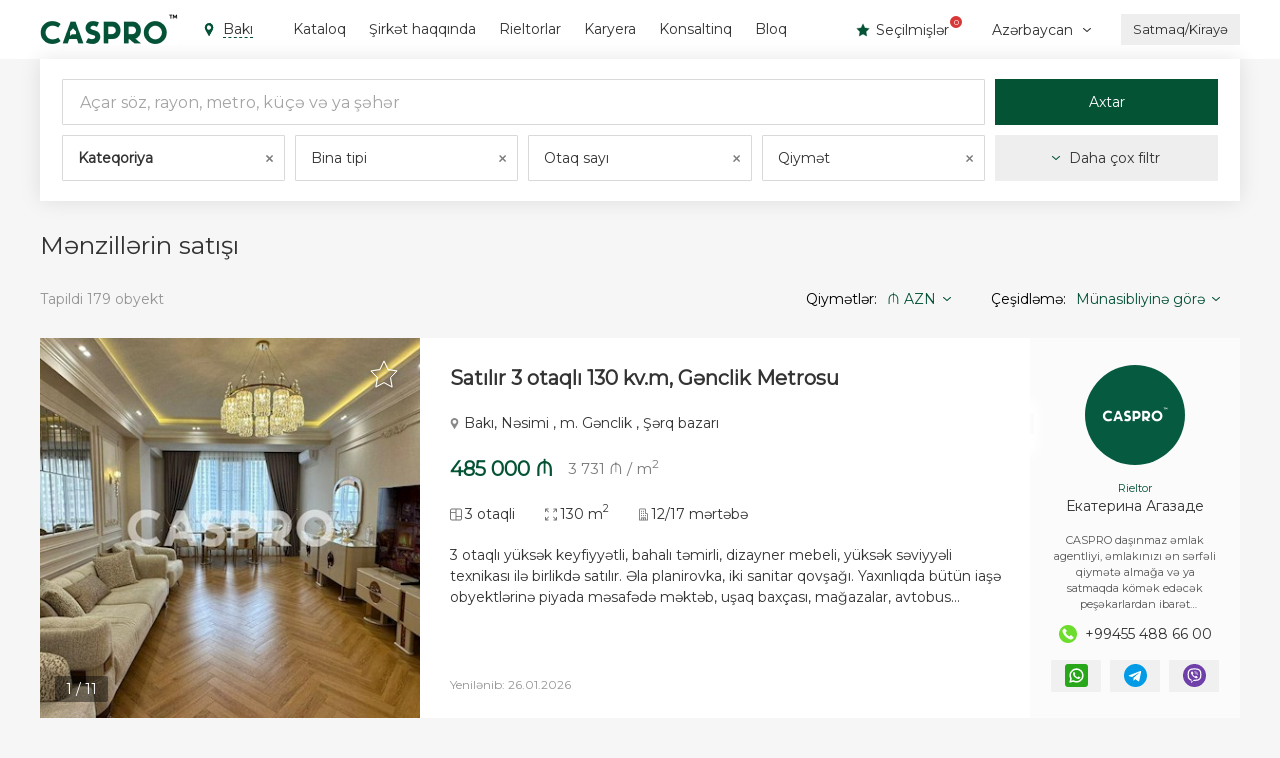

--- FILE ---
content_type: text/html; charset=UTF-8
request_url: https://caspro.az/filter/m%C9%99nzill%C9%99rin-satisi/
body_size: 28501
content:
<!DOCTYPE html>
<html lang="az">

<head>

	<meta charset="utf-8">

	<title>Mənzillərin satışı Archives | CASPRO</title>

	<meta name="viewport" content="width=device-width, initial-scale=1.0, minimum-scale=1.0, maximum-scale=1.0, user-scalable=no">
	
	<link rel="preconnect" href="https://fonts.googleapis.com">
	<link rel="preconnect" href="https://fonts.gstatic.com" crossorigin>
	<link href="https://fonts.googleapis.com/css2?family=Montserrat&display=swap" rel="stylesheet">
	
	<meta name='robots' content='noindex, follow' />
<link rel="alternate" href="https://caspro.az/filter/m%c9%99nzill%c9%99rin-satisi/" hreflang="az" />
<link rel="alternate" href="https://caspro.az/ru/filter/m%c9%99nzill%c9%99rin-satisi/" hreflang="ru" />

	<!-- This site is optimized with the Yoast SEO plugin v26.5 - https://yoast.com/wordpress/plugins/seo/ -->
	<meta property="og:locale" content="az_AZ" />
	<meta property="og:locale:alternate" content="ru_RU" />
	<meta property="og:type" content="article" />
	<meta property="og:title" content="Mənzillərin satışı Archives | CASPRO" />
	<meta property="og:url" content="https://caspro.az/filter/mənzillərin-satisi/" />
	<meta property="og:site_name" content="CASPRO" />
	<meta property="og:image" content="https://caspro.az/wp-content/uploads/2023/10/profile-logo-1-1-400x400-3.jpg" />
	<meta property="og:image:width" content="400" />
	<meta property="og:image:height" content="400" />
	<meta property="og:image:type" content="image/jpeg" />
	<meta name="twitter:card" content="summary_large_image" />
	<script type="application/ld+json" class="yoast-schema-graph">{"@context":"https://schema.org","@graph":[{"@type":"CollectionPage","@id":"https://caspro.az/filter/m%c9%99nzill%c9%99rin-satisi/","url":"https://caspro.az/filter/m%c9%99nzill%c9%99rin-satisi/","name":"Mənzillərin satışı Archives | CASPRO","isPartOf":{"@id":"https://caspro.az/#website"},"primaryImageOfPage":{"@id":"https://caspro.az/filter/m%c9%99nzill%c9%99rin-satisi/#primaryimage"},"image":{"@id":"https://caspro.az/filter/m%c9%99nzill%c9%99rin-satisi/#primaryimage"},"thumbnailUrl":"https://caspro.az/wp-content/uploads/wp/PHOTO-BAKUCSPR00010000-4572-9ae86a91.jpg","breadcrumb":{"@id":"https://caspro.az/filter/m%c9%99nzill%c9%99rin-satisi/#breadcrumb"},"inLanguage":"az"},{"@type":"ImageObject","inLanguage":"az","@id":"https://caspro.az/filter/m%c9%99nzill%c9%99rin-satisi/#primaryimage","url":"https://caspro.az/wp-content/uploads/wp/PHOTO-BAKUCSPR00010000-4572-9ae86a91.jpg","contentUrl":"https://caspro.az/wp-content/uploads/wp/PHOTO-BAKUCSPR00010000-4572-9ae86a91.jpg","width":930,"height":645},{"@type":"BreadcrumbList","@id":"https://caspro.az/filter/m%c9%99nzill%c9%99rin-satisi/#breadcrumb","itemListElement":[{"@type":"ListItem","position":1,"name":"Home","item":"https://caspro.az/"},{"@type":"ListItem","position":2,"name":"Mənzillərin satışı"}]},{"@type":"WebSite","@id":"https://caspro.az/#website","url":"https://caspro.az/","name":"CASPRO","description":"Bakıda daşınmaz əmlak agentliyi","publisher":{"@id":"https://caspro.az/#organization"},"potentialAction":[{"@type":"SearchAction","target":{"@type":"EntryPoint","urlTemplate":"https://caspro.az/?s={search_term_string}"},"query-input":{"@type":"PropertyValueSpecification","valueRequired":true,"valueName":"search_term_string"}}],"inLanguage":"az"},{"@type":"Organization","@id":"https://caspro.az/#organization","name":"CASPRO","url":"https://caspro.az/","logo":{"@type":"ImageObject","inLanguage":"az","@id":"https://caspro.az/#/schema/logo/image/","url":"https://caspro.az/wp-content/uploads/2023/10/profile-logo-1-1-400x400-3.jpg","contentUrl":"https://caspro.az/wp-content/uploads/2023/10/profile-logo-1-1-400x400-3.jpg","width":400,"height":400,"caption":"CASPRO"},"image":{"@id":"https://caspro.az/#/schema/logo/image/"},"sameAs":["https://www.facebook.com/caspro.az","https://www.youtube.com/channel/UCvFe3Fo5G1ABzn_kD6rKblg","https://www.instagram.com/caspro.az/?igshid=YmMyMTA2M2Y","https://t.me/caspro_az"]}]}</script>
	<!-- / Yoast SEO plugin. -->


<link rel='dns-prefetch' href='//cdn.jsdelivr.net' />
<link rel='dns-prefetch' href='//cdnjs.cloudflare.com' />
<link rel="alternate" type="application/rss+xml" title="CASPRO &raquo; Mənzillərin satışı Фильтрационная Feed" href="https://caspro.az/filter/m%c9%99nzill%c9%99rin-satisi/feed/" />
		<!-- This site uses the Google Analytics by ExactMetrics plugin v8.11.1 - Using Analytics tracking - https://www.exactmetrics.com/ -->
							<script src="//www.googletagmanager.com/gtag/js?id=G-N8SVWNBGNL"  data-cfasync="false" data-wpfc-render="false" type="text/javascript" async></script>
			<script data-cfasync="false" data-wpfc-render="false" type="text/javascript">
				var em_version = '8.11.1';
				var em_track_user = true;
				var em_no_track_reason = '';
								var ExactMetricsDefaultLocations = {"page_location":"https:\/\/caspro.az\/filter\/m%C9%99nzill%C9%99rin-satisi\/"};
								if ( typeof ExactMetricsPrivacyGuardFilter === 'function' ) {
					var ExactMetricsLocations = (typeof ExactMetricsExcludeQuery === 'object') ? ExactMetricsPrivacyGuardFilter( ExactMetricsExcludeQuery ) : ExactMetricsPrivacyGuardFilter( ExactMetricsDefaultLocations );
				} else {
					var ExactMetricsLocations = (typeof ExactMetricsExcludeQuery === 'object') ? ExactMetricsExcludeQuery : ExactMetricsDefaultLocations;
				}

								var disableStrs = [
										'ga-disable-G-N8SVWNBGNL',
									];

				/* Function to detect opted out users */
				function __gtagTrackerIsOptedOut() {
					for (var index = 0; index < disableStrs.length; index++) {
						if (document.cookie.indexOf(disableStrs[index] + '=true') > -1) {
							return true;
						}
					}

					return false;
				}

				/* Disable tracking if the opt-out cookie exists. */
				if (__gtagTrackerIsOptedOut()) {
					for (var index = 0; index < disableStrs.length; index++) {
						window[disableStrs[index]] = true;
					}
				}

				/* Opt-out function */
				function __gtagTrackerOptout() {
					for (var index = 0; index < disableStrs.length; index++) {
						document.cookie = disableStrs[index] + '=true; expires=Thu, 31 Dec 2099 23:59:59 UTC; path=/';
						window[disableStrs[index]] = true;
					}
				}

				if ('undefined' === typeof gaOptout) {
					function gaOptout() {
						__gtagTrackerOptout();
					}
				}
								window.dataLayer = window.dataLayer || [];

				window.ExactMetricsDualTracker = {
					helpers: {},
					trackers: {},
				};
				if (em_track_user) {
					function __gtagDataLayer() {
						dataLayer.push(arguments);
					}

					function __gtagTracker(type, name, parameters) {
						if (!parameters) {
							parameters = {};
						}

						if (parameters.send_to) {
							__gtagDataLayer.apply(null, arguments);
							return;
						}

						if (type === 'event') {
														parameters.send_to = exactmetrics_frontend.v4_id;
							var hookName = name;
							if (typeof parameters['event_category'] !== 'undefined') {
								hookName = parameters['event_category'] + ':' + name;
							}

							if (typeof ExactMetricsDualTracker.trackers[hookName] !== 'undefined') {
								ExactMetricsDualTracker.trackers[hookName](parameters);
							} else {
								__gtagDataLayer('event', name, parameters);
							}
							
						} else {
							__gtagDataLayer.apply(null, arguments);
						}
					}

					__gtagTracker('js', new Date());
					__gtagTracker('set', {
						'developer_id.dNDMyYj': true,
											});
					if ( ExactMetricsLocations.page_location ) {
						__gtagTracker('set', ExactMetricsLocations);
					}
										__gtagTracker('config', 'G-N8SVWNBGNL', {"forceSSL":"true","link_attribution":"true"} );
										window.gtag = __gtagTracker;										(function () {
						/* https://developers.google.com/analytics/devguides/collection/analyticsjs/ */
						/* ga and __gaTracker compatibility shim. */
						var noopfn = function () {
							return null;
						};
						var newtracker = function () {
							return new Tracker();
						};
						var Tracker = function () {
							return null;
						};
						var p = Tracker.prototype;
						p.get = noopfn;
						p.set = noopfn;
						p.send = function () {
							var args = Array.prototype.slice.call(arguments);
							args.unshift('send');
							__gaTracker.apply(null, args);
						};
						var __gaTracker = function () {
							var len = arguments.length;
							if (len === 0) {
								return;
							}
							var f = arguments[len - 1];
							if (typeof f !== 'object' || f === null || typeof f.hitCallback !== 'function') {
								if ('send' === arguments[0]) {
									var hitConverted, hitObject = false, action;
									if ('event' === arguments[1]) {
										if ('undefined' !== typeof arguments[3]) {
											hitObject = {
												'eventAction': arguments[3],
												'eventCategory': arguments[2],
												'eventLabel': arguments[4],
												'value': arguments[5] ? arguments[5] : 1,
											}
										}
									}
									if ('pageview' === arguments[1]) {
										if ('undefined' !== typeof arguments[2]) {
											hitObject = {
												'eventAction': 'page_view',
												'page_path': arguments[2],
											}
										}
									}
									if (typeof arguments[2] === 'object') {
										hitObject = arguments[2];
									}
									if (typeof arguments[5] === 'object') {
										Object.assign(hitObject, arguments[5]);
									}
									if ('undefined' !== typeof arguments[1].hitType) {
										hitObject = arguments[1];
										if ('pageview' === hitObject.hitType) {
											hitObject.eventAction = 'page_view';
										}
									}
									if (hitObject) {
										action = 'timing' === arguments[1].hitType ? 'timing_complete' : hitObject.eventAction;
										hitConverted = mapArgs(hitObject);
										__gtagTracker('event', action, hitConverted);
									}
								}
								return;
							}

							function mapArgs(args) {
								var arg, hit = {};
								var gaMap = {
									'eventCategory': 'event_category',
									'eventAction': 'event_action',
									'eventLabel': 'event_label',
									'eventValue': 'event_value',
									'nonInteraction': 'non_interaction',
									'timingCategory': 'event_category',
									'timingVar': 'name',
									'timingValue': 'value',
									'timingLabel': 'event_label',
									'page': 'page_path',
									'location': 'page_location',
									'title': 'page_title',
									'referrer' : 'page_referrer',
								};
								for (arg in args) {
																		if (!(!args.hasOwnProperty(arg) || !gaMap.hasOwnProperty(arg))) {
										hit[gaMap[arg]] = args[arg];
									} else {
										hit[arg] = args[arg];
									}
								}
								return hit;
							}

							try {
								f.hitCallback();
							} catch (ex) {
							}
						};
						__gaTracker.create = newtracker;
						__gaTracker.getByName = newtracker;
						__gaTracker.getAll = function () {
							return [];
						};
						__gaTracker.remove = noopfn;
						__gaTracker.loaded = true;
						window['__gaTracker'] = __gaTracker;
					})();
									} else {
										console.log("");
					(function () {
						function __gtagTracker() {
							return null;
						}

						window['__gtagTracker'] = __gtagTracker;
						window['gtag'] = __gtagTracker;
					})();
									}
			</script>
							<!-- / Google Analytics by ExactMetrics -->
		<style id='wp-img-auto-sizes-contain-inline-css' type='text/css'>
img:is([sizes=auto i],[sizes^="auto," i]){contain-intrinsic-size:3000px 1500px}
/*# sourceURL=wp-img-auto-sizes-contain-inline-css */
</style>
<style id='classic-theme-styles-inline-css' type='text/css'>
/*! This file is auto-generated */
.wp-block-button__link{color:#fff;background-color:#32373c;border-radius:9999px;box-shadow:none;text-decoration:none;padding:calc(.667em + 2px) calc(1.333em + 2px);font-size:1.125em}.wp-block-file__button{background:#32373c;color:#fff;text-decoration:none}
/*# sourceURL=/wp-includes/css/classic-themes.min.css */
</style>
<link rel='stylesheet' id='swiper-css' href='https://caspro.az/wp-content/themes/caspro/css/swiper-bundle.min.css?ver=1.5' type='text/css' media='all' />
<link rel='stylesheet' id='inputmask-css' href='https://cdnjs.cloudflare.com/ajax/libs/intl-tel-input/17.0.13/css/intlTelInput.css?ver=1.5' type='text/css' media='all' />
<link rel='stylesheet' id='app-css' href='https://caspro.az/wp-content/themes/caspro/css/main.min.css?ver=1.5' type='text/css' media='all' />
<link rel='stylesheet' id='caspro-styles-css' href='https://caspro.az/wp-content/themes/caspro/style.css?ver=1.5' type='text/css' media='all' />
<script type="text/javascript" src="https://caspro.az/wp-content/plugins/google-analytics-dashboard-for-wp/assets/js/frontend-gtag.min.js?ver=8.11.1" id="exactmetrics-frontend-script-js" async="async" data-wp-strategy="async"></script>
<script data-cfasync="false" data-wpfc-render="false" type="text/javascript" id='exactmetrics-frontend-script-js-extra'>/* <![CDATA[ */
var exactmetrics_frontend = {"js_events_tracking":"true","download_extensions":"doc,pdf,ppt,zip,xls,docx,pptx,xlsx","inbound_paths":"[{\"path\":\"\\\/go\\\/\",\"label\":\"affiliate\"},{\"path\":\"\\\/recommend\\\/\",\"label\":\"affiliate\"}]","home_url":"https:\/\/caspro.az","hash_tracking":"false","v4_id":"G-N8SVWNBGNL"};/* ]]> */
</script>
<script type="text/javascript" src="https://cdn.jsdelivr.net/npm/jquery@3.5.1/dist/jquery.min.js?ver=1.5" id="jquery-js"></script>
<link rel="https://api.w.org/" href="https://caspro.az/wp-json/" /><link rel="icon" href="https://caspro.az/wp-content/uploads/2023/11/caspro.png" sizes="32x32" />
<link rel="icon" href="https://caspro.az/wp-content/uploads/2023/11/caspro.png" sizes="192x192" />
<link rel="apple-touch-icon" href="https://caspro.az/wp-content/uploads/2023/11/caspro.png" />
<meta name="msapplication-TileImage" content="https://caspro.az/wp-content/uploads/2023/11/caspro.png" />

<style id='global-styles-inline-css' type='text/css'>
:root{--wp--preset--aspect-ratio--square: 1;--wp--preset--aspect-ratio--4-3: 4/3;--wp--preset--aspect-ratio--3-4: 3/4;--wp--preset--aspect-ratio--3-2: 3/2;--wp--preset--aspect-ratio--2-3: 2/3;--wp--preset--aspect-ratio--16-9: 16/9;--wp--preset--aspect-ratio--9-16: 9/16;--wp--preset--color--black: #000000;--wp--preset--color--cyan-bluish-gray: #abb8c3;--wp--preset--color--white: #ffffff;--wp--preset--color--pale-pink: #f78da7;--wp--preset--color--vivid-red: #cf2e2e;--wp--preset--color--luminous-vivid-orange: #ff6900;--wp--preset--color--luminous-vivid-amber: #fcb900;--wp--preset--color--light-green-cyan: #7bdcb5;--wp--preset--color--vivid-green-cyan: #00d084;--wp--preset--color--pale-cyan-blue: #8ed1fc;--wp--preset--color--vivid-cyan-blue: #0693e3;--wp--preset--color--vivid-purple: #9b51e0;--wp--preset--gradient--vivid-cyan-blue-to-vivid-purple: linear-gradient(135deg,rgb(6,147,227) 0%,rgb(155,81,224) 100%);--wp--preset--gradient--light-green-cyan-to-vivid-green-cyan: linear-gradient(135deg,rgb(122,220,180) 0%,rgb(0,208,130) 100%);--wp--preset--gradient--luminous-vivid-amber-to-luminous-vivid-orange: linear-gradient(135deg,rgb(252,185,0) 0%,rgb(255,105,0) 100%);--wp--preset--gradient--luminous-vivid-orange-to-vivid-red: linear-gradient(135deg,rgb(255,105,0) 0%,rgb(207,46,46) 100%);--wp--preset--gradient--very-light-gray-to-cyan-bluish-gray: linear-gradient(135deg,rgb(238,238,238) 0%,rgb(169,184,195) 100%);--wp--preset--gradient--cool-to-warm-spectrum: linear-gradient(135deg,rgb(74,234,220) 0%,rgb(151,120,209) 20%,rgb(207,42,186) 40%,rgb(238,44,130) 60%,rgb(251,105,98) 80%,rgb(254,248,76) 100%);--wp--preset--gradient--blush-light-purple: linear-gradient(135deg,rgb(255,206,236) 0%,rgb(152,150,240) 100%);--wp--preset--gradient--blush-bordeaux: linear-gradient(135deg,rgb(254,205,165) 0%,rgb(254,45,45) 50%,rgb(107,0,62) 100%);--wp--preset--gradient--luminous-dusk: linear-gradient(135deg,rgb(255,203,112) 0%,rgb(199,81,192) 50%,rgb(65,88,208) 100%);--wp--preset--gradient--pale-ocean: linear-gradient(135deg,rgb(255,245,203) 0%,rgb(182,227,212) 50%,rgb(51,167,181) 100%);--wp--preset--gradient--electric-grass: linear-gradient(135deg,rgb(202,248,128) 0%,rgb(113,206,126) 100%);--wp--preset--gradient--midnight: linear-gradient(135deg,rgb(2,3,129) 0%,rgb(40,116,252) 100%);--wp--preset--font-size--small: 13px;--wp--preset--font-size--medium: 20px;--wp--preset--font-size--large: 36px;--wp--preset--font-size--x-large: 42px;--wp--preset--spacing--20: 0.44rem;--wp--preset--spacing--30: 0.67rem;--wp--preset--spacing--40: 1rem;--wp--preset--spacing--50: 1.5rem;--wp--preset--spacing--60: 2.25rem;--wp--preset--spacing--70: 3.38rem;--wp--preset--spacing--80: 5.06rem;--wp--preset--shadow--natural: 6px 6px 9px rgba(0, 0, 0, 0.2);--wp--preset--shadow--deep: 12px 12px 50px rgba(0, 0, 0, 0.4);--wp--preset--shadow--sharp: 6px 6px 0px rgba(0, 0, 0, 0.2);--wp--preset--shadow--outlined: 6px 6px 0px -3px rgb(255, 255, 255), 6px 6px rgb(0, 0, 0);--wp--preset--shadow--crisp: 6px 6px 0px rgb(0, 0, 0);}:where(.is-layout-flex){gap: 0.5em;}:where(.is-layout-grid){gap: 0.5em;}body .is-layout-flex{display: flex;}.is-layout-flex{flex-wrap: wrap;align-items: center;}.is-layout-flex > :is(*, div){margin: 0;}body .is-layout-grid{display: grid;}.is-layout-grid > :is(*, div){margin: 0;}:where(.wp-block-columns.is-layout-flex){gap: 2em;}:where(.wp-block-columns.is-layout-grid){gap: 2em;}:where(.wp-block-post-template.is-layout-flex){gap: 1.25em;}:where(.wp-block-post-template.is-layout-grid){gap: 1.25em;}.has-black-color{color: var(--wp--preset--color--black) !important;}.has-cyan-bluish-gray-color{color: var(--wp--preset--color--cyan-bluish-gray) !important;}.has-white-color{color: var(--wp--preset--color--white) !important;}.has-pale-pink-color{color: var(--wp--preset--color--pale-pink) !important;}.has-vivid-red-color{color: var(--wp--preset--color--vivid-red) !important;}.has-luminous-vivid-orange-color{color: var(--wp--preset--color--luminous-vivid-orange) !important;}.has-luminous-vivid-amber-color{color: var(--wp--preset--color--luminous-vivid-amber) !important;}.has-light-green-cyan-color{color: var(--wp--preset--color--light-green-cyan) !important;}.has-vivid-green-cyan-color{color: var(--wp--preset--color--vivid-green-cyan) !important;}.has-pale-cyan-blue-color{color: var(--wp--preset--color--pale-cyan-blue) !important;}.has-vivid-cyan-blue-color{color: var(--wp--preset--color--vivid-cyan-blue) !important;}.has-vivid-purple-color{color: var(--wp--preset--color--vivid-purple) !important;}.has-black-background-color{background-color: var(--wp--preset--color--black) !important;}.has-cyan-bluish-gray-background-color{background-color: var(--wp--preset--color--cyan-bluish-gray) !important;}.has-white-background-color{background-color: var(--wp--preset--color--white) !important;}.has-pale-pink-background-color{background-color: var(--wp--preset--color--pale-pink) !important;}.has-vivid-red-background-color{background-color: var(--wp--preset--color--vivid-red) !important;}.has-luminous-vivid-orange-background-color{background-color: var(--wp--preset--color--luminous-vivid-orange) !important;}.has-luminous-vivid-amber-background-color{background-color: var(--wp--preset--color--luminous-vivid-amber) !important;}.has-light-green-cyan-background-color{background-color: var(--wp--preset--color--light-green-cyan) !important;}.has-vivid-green-cyan-background-color{background-color: var(--wp--preset--color--vivid-green-cyan) !important;}.has-pale-cyan-blue-background-color{background-color: var(--wp--preset--color--pale-cyan-blue) !important;}.has-vivid-cyan-blue-background-color{background-color: var(--wp--preset--color--vivid-cyan-blue) !important;}.has-vivid-purple-background-color{background-color: var(--wp--preset--color--vivid-purple) !important;}.has-black-border-color{border-color: var(--wp--preset--color--black) !important;}.has-cyan-bluish-gray-border-color{border-color: var(--wp--preset--color--cyan-bluish-gray) !important;}.has-white-border-color{border-color: var(--wp--preset--color--white) !important;}.has-pale-pink-border-color{border-color: var(--wp--preset--color--pale-pink) !important;}.has-vivid-red-border-color{border-color: var(--wp--preset--color--vivid-red) !important;}.has-luminous-vivid-orange-border-color{border-color: var(--wp--preset--color--luminous-vivid-orange) !important;}.has-luminous-vivid-amber-border-color{border-color: var(--wp--preset--color--luminous-vivid-amber) !important;}.has-light-green-cyan-border-color{border-color: var(--wp--preset--color--light-green-cyan) !important;}.has-vivid-green-cyan-border-color{border-color: var(--wp--preset--color--vivid-green-cyan) !important;}.has-pale-cyan-blue-border-color{border-color: var(--wp--preset--color--pale-cyan-blue) !important;}.has-vivid-cyan-blue-border-color{border-color: var(--wp--preset--color--vivid-cyan-blue) !important;}.has-vivid-purple-border-color{border-color: var(--wp--preset--color--vivid-purple) !important;}.has-vivid-cyan-blue-to-vivid-purple-gradient-background{background: var(--wp--preset--gradient--vivid-cyan-blue-to-vivid-purple) !important;}.has-light-green-cyan-to-vivid-green-cyan-gradient-background{background: var(--wp--preset--gradient--light-green-cyan-to-vivid-green-cyan) !important;}.has-luminous-vivid-amber-to-luminous-vivid-orange-gradient-background{background: var(--wp--preset--gradient--luminous-vivid-amber-to-luminous-vivid-orange) !important;}.has-luminous-vivid-orange-to-vivid-red-gradient-background{background: var(--wp--preset--gradient--luminous-vivid-orange-to-vivid-red) !important;}.has-very-light-gray-to-cyan-bluish-gray-gradient-background{background: var(--wp--preset--gradient--very-light-gray-to-cyan-bluish-gray) !important;}.has-cool-to-warm-spectrum-gradient-background{background: var(--wp--preset--gradient--cool-to-warm-spectrum) !important;}.has-blush-light-purple-gradient-background{background: var(--wp--preset--gradient--blush-light-purple) !important;}.has-blush-bordeaux-gradient-background{background: var(--wp--preset--gradient--blush-bordeaux) !important;}.has-luminous-dusk-gradient-background{background: var(--wp--preset--gradient--luminous-dusk) !important;}.has-pale-ocean-gradient-background{background: var(--wp--preset--gradient--pale-ocean) !important;}.has-electric-grass-gradient-background{background: var(--wp--preset--gradient--electric-grass) !important;}.has-midnight-gradient-background{background: var(--wp--preset--gradient--midnight) !important;}.has-small-font-size{font-size: var(--wp--preset--font-size--small) !important;}.has-medium-font-size{font-size: var(--wp--preset--font-size--medium) !important;}.has-large-font-size{font-size: var(--wp--preset--font-size--large) !important;}.has-x-large-font-size{font-size: var(--wp--preset--font-size--x-large) !important;}
/*# sourceURL=global-styles-inline-css */
</style>
</head>

<body class="archive tax-filter term-mnzillrin-satisi term-332 wp-theme-caspro">
	<header class="header">
		<div class="container">
			<a href="https://caspro.az" class="header__logo">
				<img class="lazy" src="[data-uri]"
				data-src="https://caspro.az/wp-content/themes/caspro/images/dist/logo.png" data-srcset="https://caspro.az/wp-content/themes/caspro/images/dist/logo.png 1x, https://caspro.az/wp-content/themes/caspro/images/dist/logo@2x.png 2x" alt="">
			</a>
			<div class="header__nav">
				<div class="header__location">
					<img src="https://caspro.az/wp-content/themes/caspro/images/icons/location.svg" alt="">
					<span>Bakı</span>
				</div>
				<nav>
										<ul>
												<li class="header__nav-hover">
							<a href="https://caspro.az/search/" class="header__nav-link">Kataloq</a>

														<div class="header__nav-subMenu header__nav-subMenu--hover">
								<ul class="header__nav-subMenu__list">
																		<li class="header__nav-hovered">
										<a href="https://caspro.az/#/" class="header__nav-subMenu__link">Satış</a>

																				<div class="header__nav-subMenu header__nav-subMenu--hovered">
											<ul class="header__nav-subMenu__list">
																								<li><a href="https://caspro.az/navigation/bakida-m%c9%99nzill%c9%99rin-satisi/" class="header__nav-subMenu__link">Mənzillər</a></li>
																								<li><a href="https://caspro.az/navigation/bakida-villalarin-satisi/" class="header__nav-subMenu__link">Ev/Villalar</a></li>
																								<li><a href="https://caspro.az/navigation/bakida-ofisl%c9%99rin-satisi/" class="header__nav-subMenu__link">Ofislər</a></li>
																								<li><a href="https://caspro.az/navigation/bakida-obyektl%c9%99rin-satisi/" class="header__nav-subMenu__link">Obyektlər</a></li>
																								<li><a href="https://caspro.az/navigation/bakida-torpaq-sah%c9%99l%c9%99rinin-satisi/" class="header__nav-subMenu__link">Torpaqlar</a></li>
																							</ul>
										</div>
																			</li>
																		<li class="header__nav-hovered">
										<a href="https://caspro.az/#/" class="header__nav-subMenu__link">Kirayə</a>

																				<div class="header__nav-subMenu header__nav-subMenu--hovered">
											<ul class="header__nav-subMenu__list">
																								<li><a href="https://caspro.az/navigation/bakida-m%c9%99nzill%c9%99rin-kiray%c9%99si/" class="header__nav-subMenu__link">Mənzillər</a></li>
																								<li><a href="https://caspro.az/navigation/bakida-villalarin-kiray%c9%99si/" class="header__nav-subMenu__link">Ev/Villalar</a></li>
																								<li><a href="https://caspro.az/navigation/bakida-ofisl%c9%99rin-kiray%c9%99si/" class="header__nav-subMenu__link">Ofislər</a></li>
																								<li><a href="https://caspro.az/navigation/bakida-obyektl%c9%99rin-kiray%c9%99si/" class="header__nav-subMenu__link">Obyektlər</a></li>
																							</ul>
										</div>
																			</li>
																	</ul>
							</div>
													</li>
												<li >
							<a href="https://caspro.az/about/" class="header__nav-link">Şirkət haqqında</a>

													</li>
												<li >
							<a href="https://caspro.az/agents/" class="header__nav-link">Rieltorlar</a>

													</li>
												<li >
							<a href="https://caspro.az/career/" class="header__nav-link">Karyera</a>

													</li>
												<li >
							<a href="https://caspro.az/consulting/" class="header__nav-link">Konsaltinq</a>

													</li>
												<li >
							<a href="https://caspro.az/blog/" class="header__nav-link">Bloq</a>

													</li>
											</ul>
				</nav>
			</div>
			<div class="header__controls">
				<a href="/wishlist" class="header__wish-btn">
					<img class="header__wish-icon" src="https://caspro.az/wp-content/themes/caspro/images/icons/star-green.svg" alt="">
					<span class="header__wish-text">Seçilmişlər</span>
					<div class="header__wish-count">0</div>									
				</a>
				<div class="header__lang dropdown">
					<div class="header__lang-btn" id="dropdown-language" data-bs-toggle="dropdown" aria-expanded="false">
						<div class="header__lang-text">Azərbaycan</div>
						<img class="header__lang-icon" src="https://caspro.az/wp-content/themes/caspro/images/icons/arrow-bottom.svg" alt="">
					</div>

					<div class="dropdown-menu dropdown-menu--lang" aria-labelledby="dropdown-language">
						<div class="header__lang-list">
														<a href="https://caspro.az/filter/m%c9%99nzill%c9%99rin-satisi/" class="current">
								Azərbaycan							</a>
														<a href="https://caspro.az/ru/filter/m%c9%99nzill%c9%99rin-satisi/" class="">
								Русский							</a>
													</div>
					</div>
				</div>
				<button type="button" class="header__saleBtn" data-bs-toggle="modal" data-bs-target="#callback-form">Satmaq/Kirayə</button>
				<div class="header__menu-btn">
					<div class="header__menu-btn--top"></div>
					<div class="header__menu-btn--midle"></div>
					<div class="header__menu-btn--bottom"></div>
				</div>
			</div>
			<div class="header__menu">
				<div class="header__menu-head">
					<a href="/wishlist" class="header__wish-btn">
						<img class="header__wish-icon" src="https://caspro.az/wp-content/themes/caspro/images/icons/star-green.svg" alt="">
						<span class="header__wish-text">Seçilmişlər</span>
						<div class="header__wish-count">0</div>									
					</a>
					<div class="header__lang dropdown">
						<div class="header__lang-btn" id="dropdown-language" data-bs-toggle="dropdown" aria-expanded="false">
							<div class="header__lang-text">Azərbaycan</div>
							<img class="header__lang-icon" src="https://caspro.az/wp-content/themes/caspro/images/icons/arrow-bottom.svg" alt="">
						</div>
	
						<div class="dropdown-menu dropdown-menu--lang" aria-labelledby="dropdown-language">
							<div class="header__lang-list">
																<a href="https://caspro.az/filter/m%c9%99nzill%c9%99rin-satisi/" class="current">
									Azərbaycan								</a>
																<a href="https://caspro.az/ru/filter/m%c9%99nzill%c9%99rin-satisi/" class="">
									Русский								</a>
															</div>
						</div>
					</div>
				</div>
								<div class="header__menu-content">
										<a href="https://caspro.az/search/" class="header__menu-link">
						Kataloq					</a>

					
										<a href="https://caspro.az/about/" class="header__menu-link">
						Şirkət haqqında					</a>

					
										<a href="https://caspro.az/agents/" class="header__menu-link">
						Rieltorlar					</a>

					
										<a href="https://caspro.az/career/" class="header__menu-link">
						Karyera					</a>

					
										<a href="https://caspro.az/consulting/" class="header__menu-link">
						Konsaltinq					</a>

					
										<a href="https://caspro.az/blog/" class="header__menu-link">
						Bloq					</a>

					
									</div>
				<a href="#" class="header__saleBtn" data-bs-toggle="modal" data-bs-target="#callback-form">Satmaq/Kirayə</a>
			</div>
			
		</div>
	</header>
	<main class="main">
		<section class="catalog">
			<div class="container">

								<div class="catalog__controls" id="catalog-controls--desc">
					<form id="catalog-form--desc" onsubmit="checkFormForEmptyParams()" action="https://caspro.az/search/" method="GET">
						
						<input type="hidden" name="keyword">

						
						<div class="catalog__search dropdown">
							<div class="chips chips-initial catalog__search-chips" id="hintsModal" data-bs-toggle="dropdown" aria-expanded="false" data-bs-auto-close="outside" ></div>
							<button class="btn-green">Axtar</button>
							
														<div class="dropdown-menu hints__modal" aria-labelledby="hintsModal" >
								<div class="modal-head">
									<ul class="nav hints__modal-nav" role="tablist">
										<li class="nav-item" role="presentation">
										<button class="nav-link active" id="pills-district-tab" data-bs-toggle="pill" data-bs-target="#pills-district" type="button" role="tab" aria-controls="pills-district" aria-selected="true">Rayonlar</button>
										</li>
										<li class="nav-item" role="presentation">
										<button class="nav-link" id="pills-metro-tab" data-bs-toggle="pill" data-bs-target="#pills-metro" type="button" role="tab" aria-controls="pills-metro" aria-selected="false">Metro</button>
										</li>
										<li class="nav-item" role="presentation">
										<button class="nav-link" id="pills-street-tab" data-bs-toggle="pill" data-bs-target="#pills-street" type="button" role="tab" aria-controls="pills-street" aria-selected="false">Küçə</button>
										</li>
										<li class="nav-item" role="presentation">
											<button class="nav-link" id="pills-complex-tab" data-bs-toggle="pill" data-bs-target="#pills-complex" type="button" role="tab" aria-controls="pills-complex" aria-selected="false">Yaşayış məntəqələri</button>
										</li>
									</ul>
									<button type="button" class="btn-close hints-drop-close">
										<img src="https://caspro.az/wp-content/themes/caspro/images/icons/close-grey.svg" alt="">
									</button>
								</div>
								<div class="tab-content hints__modal-tab" >
									<div class="tab-pane fade show active" id="pills-district" role="tabpanel" aria-labelledby="pills-district-tab">
										
																				<div class="hints__field">
											<label class="field-check">
												Abşeron												<input type="checkbox" class="chip-btn" value="Abşeron" name="districts[]" >
												<span class="checkmark"></span>
											</label>
										</div>
																				<div class="hints__field">
											<label class="field-check">
												Binəqədi												<input type="checkbox" class="chip-btn" value="Binəqədi" name="districts[]" >
												<span class="checkmark"></span>
											</label>
										</div>
																				<div class="hints__field">
											<label class="field-check">
												Nərimanov												<input type="checkbox" class="chip-btn" value="Nərimanov" name="districts[]" >
												<span class="checkmark"></span>
											</label>
										</div>
																				<div class="hints__field">
											<label class="field-check">
												Nəsimi												<input type="checkbox" class="chip-btn" value="Nəsimi" name="districts[]" >
												<span class="checkmark"></span>
											</label>
										</div>
																				<div class="hints__field">
											<label class="field-check">
												Nizami												<input type="checkbox" class="chip-btn" value="Nizami" name="districts[]" >
												<span class="checkmark"></span>
											</label>
										</div>
																				<div class="hints__field">
											<label class="field-check">
												Pirallahı												<input type="checkbox" class="chip-btn" value="Pirallahı" name="districts[]" >
												<span class="checkmark"></span>
											</label>
										</div>
																				<div class="hints__field">
											<label class="field-check">
												Qaradağ												<input type="checkbox" class="chip-btn" value="Qaradağ" name="districts[]" >
												<span class="checkmark"></span>
											</label>
										</div>
																				<div class="hints__field">
											<label class="field-check">
												Sabunçu												<input type="checkbox" class="chip-btn" value="Sabunçu" name="districts[]" >
												<span class="checkmark"></span>
											</label>
										</div>
																				<div class="hints__field">
											<label class="field-check">
												Səbail												<input type="checkbox" class="chip-btn" value="Səbail" name="districts[]" >
												<span class="checkmark"></span>
											</label>
										</div>
																				<div class="hints__field">
											<label class="field-check">
												Xətai												<input type="checkbox" class="chip-btn" value="Xətai" name="districts[]" >
												<span class="checkmark"></span>
											</label>
										</div>
																				<div class="hints__field">
											<label class="field-check">
												Xəzər												<input type="checkbox" class="chip-btn" value="Xəzər" name="districts[]" >
												<span class="checkmark"></span>
											</label>
										</div>
																				<div class="hints__field">
											<label class="field-check">
												Yasamal												<input type="checkbox" class="chip-btn" value="Yasamal" name="districts[]" >
												<span class="checkmark"></span>
											</label>
										</div>
										
									</div>
									<div class="tab-pane fade" id="pills-metro" role="tabpanel" aria-labelledby="pills-metro-tab">
										
																				<div class="hints__field">
											<label class="field-check">
												20 Yanvar												<input type="checkbox" class="chip-btn" value="20 Yanvar" name="stations[]" >
												<span class="checkmark"></span>
											</label>
										</div>
																				<div class="hints__field">
											<label class="field-check">
												28 May												<input type="checkbox" class="chip-btn" value="28 May" name="stations[]" >
												<span class="checkmark"></span>
											</label>
										</div>
																				<div class="hints__field">
											<label class="field-check">
												8 Noyabr												<input type="checkbox" class="chip-btn" value="8 Noyabr" name="stations[]" >
												<span class="checkmark"></span>
											</label>
										</div>
																				<div class="hints__field">
											<label class="field-check">
												Dərnəgul												<input type="checkbox" class="chip-btn" value="Dərnəgul" name="stations[]" >
												<span class="checkmark"></span>
											</label>
										</div>
																				<div class="hints__field">
											<label class="field-check">
												Elmlər Akademiyası												<input type="checkbox" class="chip-btn" value="Elmlər Akademiyası" name="stations[]" >
												<span class="checkmark"></span>
											</label>
										</div>
																				<div class="hints__field">
											<label class="field-check">
												Əhmədli												<input type="checkbox" class="chip-btn" value="Əhmədli" name="stations[]" >
												<span class="checkmark"></span>
											</label>
										</div>
																				<div class="hints__field">
											<label class="field-check">
												Gənclik												<input type="checkbox" class="chip-btn" value="Gənclik" name="stations[]" >
												<span class="checkmark"></span>
											</label>
										</div>
																				<div class="hints__field">
											<label class="field-check">
												Həzi Aslanov												<input type="checkbox" class="chip-btn" value="Həzi Aslanov" name="stations[]" >
												<span class="checkmark"></span>
											</label>
										</div>
																				<div class="hints__field">
											<label class="field-check">
												İçərişəhər												<input type="checkbox" class="chip-btn" value="İçərişəhər" name="stations[]" >
												<span class="checkmark"></span>
											</label>
										</div>
																				<div class="hints__field">
											<label class="field-check">
												İnşaatçılar												<input type="checkbox" class="chip-btn" value="İnşaatçılar" name="stations[]" >
												<span class="checkmark"></span>
											</label>
										</div>
																				<div class="hints__field">
											<label class="field-check">
												Koroğlu												<input type="checkbox" class="chip-btn" value="Koroğlu" name="stations[]" >
												<span class="checkmark"></span>
											</label>
										</div>
																				<div class="hints__field">
											<label class="field-check">
												N.Nərimanov												<input type="checkbox" class="chip-btn" value="N.Nərimanov" name="stations[]" >
												<span class="checkmark"></span>
											</label>
										</div>
																				<div class="hints__field">
											<label class="field-check">
												Neftçilər												<input type="checkbox" class="chip-btn" value="Neftçilər" name="stations[]" >
												<span class="checkmark"></span>
											</label>
										</div>
																				<div class="hints__field">
											<label class="field-check">
												Nəsimi												<input type="checkbox" class="chip-btn" value="Nəsimi" name="stations[]" >
												<span class="checkmark"></span>
											</label>
										</div>
																				<div class="hints__field">
											<label class="field-check">
												Nizami												<input type="checkbox" class="chip-btn" value="Nizami" name="stations[]" >
												<span class="checkmark"></span>
											</label>
										</div>
																				<div class="hints__field">
											<label class="field-check">
												Qara Qarayev												<input type="checkbox" class="chip-btn" value="Qara Qarayev" name="stations[]" >
												<span class="checkmark"></span>
											</label>
										</div>
																				<div class="hints__field">
											<label class="field-check">
												Şah İsmayil Xətai												<input type="checkbox" class="chip-btn" value="Şah İsmayil Xətai" name="stations[]" >
												<span class="checkmark"></span>
											</label>
										</div>
																				<div class="hints__field">
											<label class="field-check">
												Sahil												<input type="checkbox" class="chip-btn" value="Sahil" name="stations[]" >
												<span class="checkmark"></span>
											</label>
										</div>
																				<div class="hints__field">
											<label class="field-check">
												Ulduz												<input type="checkbox" class="chip-btn" value="Ulduz" name="stations[]" >
												<span class="checkmark"></span>
											</label>
										</div>
										
									</div>
									<div class="tab-pane fade" id="pills-street" role="tabpanel" aria-labelledby="pills-street-tab">
																				<div class="hints__field">
											<label class="field-check">
												1-ci Yaşıl Ada küçəsi												<input type="checkbox" class="chip-btn" value="1-ci Yaşıl Ada küçəsi" name="streets[]" >
												<span class="checkmark"></span>
											</label>
										</div>
																				<div class="hints__field">
											<label class="field-check">
												2 ci Yaşıl Ada küçəsi												<input type="checkbox" class="chip-btn" value="2 ci Yaşıl Ada küçəsi" name="streets[]" >
												<span class="checkmark"></span>
											</label>
										</div>
																				<div class="hints__field">
											<label class="field-check">
												28 May küçəsi												<input type="checkbox" class="chip-btn" value="28 May küçəsi" name="streets[]" >
												<span class="checkmark"></span>
											</label>
										</div>
																				<div class="hints__field">
											<label class="field-check">
												3-cü Şimal küçəsi												<input type="checkbox" class="chip-btn" value="3-cü Şimal küçəsi" name="streets[]" >
												<span class="checkmark"></span>
											</label>
										</div>
																				<div class="hints__field">
											<label class="field-check">
												38-ci Buzovna kucesi												<input type="checkbox" class="chip-btn" value="38-ci Buzovna kucesi" name="streets[]" >
												<span class="checkmark"></span>
											</label>
										</div>
																				<div class="hints__field">
											<label class="field-check">
												8 Noyabr prospekti												<input type="checkbox" class="chip-btn" value="8 Noyabr prospekti" name="streets[]" >
												<span class="checkmark"></span>
											</label>
										</div>
																				<div class="hints__field">
											<label class="field-check">
												A.M.Şərifzadə küçəsi												<input type="checkbox" class="chip-btn" value="A.M.Şərifzadə küçəsi" name="streets[]" >
												<span class="checkmark"></span>
											</label>
										</div>
																				<div class="hints__field">
											<label class="field-check">
												Abbasqulu Abbaszadə küçəsi												<input type="checkbox" class="chip-btn" value="Abbasqulu Abbaszadə küçəsi" name="streets[]" >
												<span class="checkmark"></span>
											</label>
										</div>
																				<div class="hints__field">
											<label class="field-check">
												Abdulvahab Salamzadə küçəsi												<input type="checkbox" class="chip-btn" value="Abdulvahab Salamzadə küçəsi" name="streets[]" >
												<span class="checkmark"></span>
											</label>
										</div>
																				<div class="hints__field">
											<label class="field-check">
												Afiyyəddin Cəlilov küçəsi												<input type="checkbox" class="chip-btn" value="Afiyyəddin Cəlilov küçəsi" name="streets[]" >
												<span class="checkmark"></span>
											</label>
										</div>
																				<div class="hints__field">
											<label class="field-check">
												Ağa Neymətulla küçəsi												<input type="checkbox" class="chip-btn" value="Ağa Neymətulla küçəsi" name="streets[]" >
												<span class="checkmark"></span>
											</label>
										</div>
																				<div class="hints__field">
											<label class="field-check">
												Almas Ildirim küçəsi												<input type="checkbox" class="chip-btn" value="Almas Ildirim küçəsi" name="streets[]" >
												<span class="checkmark"></span>
											</label>
										</div>
																				<div class="hints__field">
											<label class="field-check">
												Aşıq Alı küçəsi												<input type="checkbox" class="chip-btn" value="Aşıq Alı küçəsi" name="streets[]" >
												<span class="checkmark"></span>
											</label>
										</div>
																				<div class="hints__field">
											<label class="field-check">
												Aşıq Molla Cümə küçəsi												<input type="checkbox" class="chip-btn" value="Aşıq Molla Cümə küçəsi" name="streets[]" >
												<span class="checkmark"></span>
											</label>
										</div>
																				<div class="hints__field">
											<label class="field-check">
												Aşıq Pəri küçəsi												<input type="checkbox" class="chip-btn" value="Aşıq Pəri küçəsi" name="streets[]" >
												<span class="checkmark"></span>
											</label>
										</div>
																				<div class="hints__field">
											<label class="field-check">
												Atatürk prospekti												<input type="checkbox" class="chip-btn" value="Atatürk prospekti" name="streets[]" >
												<span class="checkmark"></span>
											</label>
										</div>
																				<div class="hints__field">
											<label class="field-check">
												Ayaz İsmayılov küçəsi												<input type="checkbox" class="chip-btn" value="Ayaz İsmayılov küçəsi" name="streets[]" >
												<span class="checkmark"></span>
											</label>
										</div>
																				<div class="hints__field">
											<label class="field-check">
												Azadlıq prospekti												<input type="checkbox" class="chip-btn" value="Azadlıq prospekti" name="streets[]" >
												<span class="checkmark"></span>
											</label>
										</div>
																				<div class="hints__field">
											<label class="field-check">
												Azərbaycan prospekti												<input type="checkbox" class="chip-btn" value="Azərbaycan prospekti" name="streets[]" >
												<span class="checkmark"></span>
											</label>
										</div>
																				<div class="hints__field">
											<label class="field-check">
												Babək prospekti												<input type="checkbox" class="chip-btn" value="Babək prospekti" name="streets[]" >
												<span class="checkmark"></span>
											</label>
										</div>
																				<div class="hints__field">
											<label class="field-check">
												Badamdar şosessi												<input type="checkbox" class="chip-btn" value="Badamdar şosessi" name="streets[]" >
												<span class="checkmark"></span>
											</label>
										</div>
																				<div class="hints__field">
											<label class="field-check">
												Bakı Dairəvi yolu												<input type="checkbox" class="chip-btn" value="Bakı Dairəvi yolu" name="streets[]" >
												<span class="checkmark"></span>
											</label>
										</div>
																				<div class="hints__field">
											<label class="field-check">
												Bakıxanov prospekti												<input type="checkbox" class="chip-btn" value="Bakıxanov prospekti" name="streets[]" >
												<span class="checkmark"></span>
											</label>
										</div>
																				<div class="hints__field">
											<label class="field-check">
												Bəşir Səfəroğlu küçəsi												<input type="checkbox" class="chip-btn" value="Bəşir Səfəroğlu küçəsi" name="streets[]" >
												<span class="checkmark"></span>
											</label>
										</div>
																				<div class="hints__field">
											<label class="field-check">
												Bilgəh Pirşağı Şossesi												<input type="checkbox" class="chip-btn" value="Bilgəh Pirşağı Şossesi" name="streets[]" >
												<span class="checkmark"></span>
											</label>
										</div>
																				<div class="hints__field">
											<label class="field-check">
												Bülbül prospekti												<input type="checkbox" class="chip-btn" value="Bülbül prospekti" name="streets[]" >
												<span class="checkmark"></span>
											</label>
										</div>
																				<div class="hints__field">
											<label class="field-check">
												Bünyad Sərdarov küçəsi												<input type="checkbox" class="chip-btn" value="Bünyad Sərdarov küçəsi" name="streets[]" >
												<span class="checkmark"></span>
											</label>
										</div>
																				<div class="hints__field">
											<label class="field-check">
												Cavadxan küçəsi												<input type="checkbox" class="chip-btn" value="Cavadxan küçəsi" name="streets[]" >
												<span class="checkmark"></span>
											</label>
										</div>
																				<div class="hints__field">
											<label class="field-check">
												Ceyhun Hacıbəyli küçəsi												<input type="checkbox" class="chip-btn" value="Ceyhun Hacıbəyli küçəsi" name="streets[]" >
												<span class="checkmark"></span>
											</label>
										</div>
																				<div class="hints__field">
											<label class="field-check">
												Cəfər Cabbarli küçəsi												<input type="checkbox" class="chip-btn" value="Cəfər Cabbarli küçəsi" name="streets[]" >
												<span class="checkmark"></span>
											</label>
										</div>
																				<div class="hints__field">
											<label class="field-check">
												Cəlil Məmmədquluzadə küçəsi												<input type="checkbox" class="chip-btn" value="Cəlil Məmmədquluzadə küçəsi" name="streets[]" >
												<span class="checkmark"></span>
											</label>
										</div>
																				<div class="hints__field">
											<label class="field-check">
												Çobanzadə küçəsi												<input type="checkbox" class="chip-btn" value="Çobanzadə küçəsi" name="streets[]" >
												<span class="checkmark"></span>
											</label>
										</div>
																				<div class="hints__field">
											<label class="field-check">
												Dadaş Bünyadzadə küçəsi												<input type="checkbox" class="chip-btn" value="Dadaş Bünyadzadə küçəsi" name="streets[]" >
												<span class="checkmark"></span>
											</label>
										</div>
																				<div class="hints__field">
											<label class="field-check">
												Dilarə Əliyeva küçəsi												<input type="checkbox" class="chip-btn" value="Dilarə Əliyeva küçəsi" name="streets[]" >
												<span class="checkmark"></span>
											</label>
										</div>
																				<div class="hints__field">
											<label class="field-check">
												Eldar Tağızadə küçəsi												<input type="checkbox" class="chip-btn" value="Eldar Tağızadə küçəsi" name="streets[]" >
												<span class="checkmark"></span>
											</label>
										</div>
																				<div class="hints__field">
											<label class="field-check">
												Əhməd Rəcəbli küçəsi												<input type="checkbox" class="chip-btn" value="Əhməd Rəcəbli küçəsi" name="streets[]" >
												<span class="checkmark"></span>
											</label>
										</div>
																				<div class="hints__field">
											<label class="field-check">
												Əhmədbəy Ağaoğlu küçəsi												<input type="checkbox" class="chip-btn" value="Əhmədbəy Ağaoğlu küçəsi" name="streets[]" >
												<span class="checkmark"></span>
											</label>
										</div>
																				<div class="hints__field">
											<label class="field-check">
												Ələsgər Qayıbov küçəsi												<input type="checkbox" class="chip-btn" value="Ələsgər Qayıbov küçəsi" name="streets[]" >
												<span class="checkmark"></span>
											</label>
										</div>
																				<div class="hints__field">
											<label class="field-check">
												Əli Əşrəf Əlizadə küçəsi												<input type="checkbox" class="chip-btn" value="Əli Əşrəf Əlizadə küçəsi" name="streets[]" >
												<span class="checkmark"></span>
											</label>
										</div>
																				<div class="hints__field">
											<label class="field-check">
												Əliyar Əliyev küçəsi												<input type="checkbox" class="chip-btn" value="Əliyar Əliyev küçəsi" name="streets[]" >
												<span class="checkmark"></span>
											</label>
										</div>
																				<div class="hints__field">
											<label class="field-check">
												Əlövsət Quluyev küçəsi												<input type="checkbox" class="chip-btn" value="Əlövsət Quluyev küçəsi" name="streets[]" >
												<span class="checkmark"></span>
											</label>
										</div>
																				<div class="hints__field">
											<label class="field-check">
												Fəzail Bayramov küçəsi												<input type="checkbox" class="chip-btn" value="Fəzail Bayramov küçəsi" name="streets[]" >
												<span class="checkmark"></span>
											</label>
										</div>
																				<div class="hints__field">
											<label class="field-check">
												Fuad İbrahimbəyov küçəsi												<input type="checkbox" class="chip-btn" value="Fuad İbrahimbəyov küçəsi" name="streets[]" >
												<span class="checkmark"></span>
											</label>
										</div>
																				<div class="hints__field">
											<label class="field-check">
												Füzuli küçəsi												<input type="checkbox" class="chip-btn" value="Füzuli küçəsi" name="streets[]" >
												<span class="checkmark"></span>
											</label>
										</div>
																				<div class="hints__field">
											<label class="field-check">
												Gəncə prospekti												<input type="checkbox" class="chip-btn" value="Gəncə prospekti" name="streets[]" >
												<span class="checkmark"></span>
											</label>
										</div>
																				<div class="hints__field">
											<label class="field-check">
												Göyüş Qarayev küçəsi												<input type="checkbox" class="chip-btn" value="Göyüş Qarayev küçəsi" name="streets[]" >
												<span class="checkmark"></span>
											</label>
										</div>
																				<div class="hints__field">
											<label class="field-check">
												Heydər Əliyev prospekti												<input type="checkbox" class="chip-btn" value="Heydər Əliyev prospekti" name="streets[]" >
												<span class="checkmark"></span>
											</label>
										</div>
																				<div class="hints__field">
											<label class="field-check">
												Həsən bəy Zərdabi küçəsi												<input type="checkbox" class="chip-btn" value="Həsən bəy Zərdabi küçəsi" name="streets[]" >
												<span class="checkmark"></span>
											</label>
										</div>
																				<div class="hints__field">
											<label class="field-check">
												Həsən Əliyev prospekti												<input type="checkbox" class="chip-btn" value="Həsən Əliyev prospekti" name="streets[]" >
												<span class="checkmark"></span>
											</label>
										</div>
																				<div class="hints__field">
											<label class="field-check">
												Həsən Salmani küçəsi												<input type="checkbox" class="chip-btn" value="Həsən Salmani küçəsi" name="streets[]" >
												<span class="checkmark"></span>
											</label>
										</div>
																				<div class="hints__field">
											<label class="field-check">
												Həsən Seyidbəyli küçəsi												<input type="checkbox" class="chip-btn" value="Həsən Seyidbəyli küçəsi" name="streets[]" >
												<span class="checkmark"></span>
											</label>
										</div>
																				<div class="hints__field">
											<label class="field-check">
												Hüseynbala Əliyev küçəsi												<input type="checkbox" class="chip-btn" value="Hüseynbala Əliyev küçəsi" name="streets[]" >
												<span class="checkmark"></span>
											</label>
										</div>
																				<div class="hints__field">
											<label class="field-check">
												İbrahim Paşa Dadaşov küçəsi												<input type="checkbox" class="chip-btn" value="İbrahim Paşa Dadaşov küçəsi" name="streets[]" >
												<span class="checkmark"></span>
											</label>
										</div>
																				<div class="hints__field">
											<label class="field-check">
												İlqar Zulfuqarov												<input type="checkbox" class="chip-btn" value="İlqar Zulfuqarov" name="streets[]" >
												<span class="checkmark"></span>
											</label>
										</div>
																				<div class="hints__field">
											<label class="field-check">
												Imayıl bəy Qutqaşınlı küçəsi												<input type="checkbox" class="chip-btn" value="Imayıl bəy Qutqaşınlı küçəsi" name="streets[]" >
												<span class="checkmark"></span>
											</label>
										</div>
																				<div class="hints__field">
											<label class="field-check">
												İnşaatçılar prospekti												<input type="checkbox" class="chip-btn" value="İnşaatçılar prospekti" name="streets[]" >
												<span class="checkmark"></span>
											</label>
										</div>
																				<div class="hints__field">
											<label class="field-check">
												Islam Səfərli küçəsi												<input type="checkbox" class="chip-btn" value="Islam Səfərli küçəsi" name="streets[]" >
												<span class="checkmark"></span>
											</label>
										</div>
																				<div class="hints__field">
											<label class="field-check">
												İsmayıl Bəy Qutqaşınlı küçəsi												<input type="checkbox" class="chip-btn" value="İsmayıl Bəy Qutqaşınlı küçəsi" name="streets[]" >
												<span class="checkmark"></span>
											</label>
										</div>
																				<div class="hints__field">
											<label class="field-check">
												Ismayıl Hidayətzadə küçəsi												<input type="checkbox" class="chip-btn" value="Ismayıl Hidayətzadə küçəsi" name="streets[]" >
												<span class="checkmark"></span>
											</label>
										</div>
																				<div class="hints__field">
											<label class="field-check">
												İstiqlaliyət küçəsi												<input type="checkbox" class="chip-btn" value="İstiqlaliyət küçəsi" name="streets[]" >
												<span class="checkmark"></span>
											</label>
										</div>
																				<div class="hints__field">
											<label class="field-check">
												Kazım Kazımzadə küçəsi												<input type="checkbox" class="chip-btn" value="Kazım Kazımzadə küçəsi" name="streets[]" >
												<span class="checkmark"></span>
											</label>
										</div>
																				<div class="hints__field">
											<label class="field-check">
												Koroğlu Rəhimov küçəsi												<input type="checkbox" class="chip-btn" value="Koroğlu Rəhimov küçəsi" name="streets[]" >
												<span class="checkmark"></span>
											</label>
										</div>
																				<div class="hints__field">
											<label class="field-check">
												Kövkəb Səfərəliyeva küçəsi												<input type="checkbox" class="chip-btn" value="Kövkəb Səfərəliyeva küçəsi" name="streets[]" >
												<span class="checkmark"></span>
											</label>
										</div>
																				<div class="hints__field">
											<label class="field-check">
												Lermontov küçəsi												<input type="checkbox" class="chip-btn" value="Lermontov küçəsi" name="streets[]" >
												<span class="checkmark"></span>
											</label>
										</div>
																				<div class="hints__field">
											<label class="field-check">
												lqar Mirzəyev küçəsi												<input type="checkbox" class="chip-btn" value="lqar Mirzəyev küçəsi" name="streets[]" >
												<span class="checkmark"></span>
											</label>
										</div>
																				<div class="hints__field">
											<label class="field-check">
												Mehdi Hüseyn küçəsi												<input type="checkbox" class="chip-btn" value="Mehdi Hüseyn küçəsi" name="streets[]" >
												<span class="checkmark"></span>
											</label>
										</div>
																				<div class="hints__field">
											<label class="field-check">
												Mehdi Mehdizadə küçəsi												<input type="checkbox" class="chip-btn" value="Mehdi Mehdizadə küçəsi" name="streets[]" >
												<span class="checkmark"></span>
											</label>
										</div>
																				<div class="hints__field">
											<label class="field-check">
												Məhəmməd Naxçivani küçəsi												<input type="checkbox" class="chip-btn" value="Məhəmməd Naxçivani küçəsi" name="streets[]" >
												<span class="checkmark"></span>
											</label>
										</div>
																				<div class="hints__field">
											<label class="field-check">
												Məmməd Araz küçəsi												<input type="checkbox" class="chip-btn" value="Məmməd Araz küçəsi" name="streets[]" >
												<span class="checkmark"></span>
											</label>
										</div>
																				<div class="hints__field">
											<label class="field-check">
												Mərdanov qardaşları küçəsi												<input type="checkbox" class="chip-btn" value="Mərdanov qardaşları küçəsi" name="streets[]" >
												<span class="checkmark"></span>
											</label>
										</div>
																				<div class="hints__field">
											<label class="field-check">
												Mərdəkan -Buzovna sossesi												<input type="checkbox" class="chip-btn" value="Mərdəkan -Buzovna sossesi" name="streets[]" >
												<span class="checkmark"></span>
											</label>
										</div>
																				<div class="hints__field">
											<label class="field-check">
												Mərkəzi Bulvar küçəsi												<input type="checkbox" class="chip-btn" value="Mərkəzi Bulvar küçəsi" name="streets[]" >
												<span class="checkmark"></span>
											</label>
										</div>
																				<div class="hints__field">
											<label class="field-check">
												Mikayıl Müşfiq küçəsi												<input type="checkbox" class="chip-btn" value="Mikayıl Müşfiq küçəsi" name="streets[]" >
												<span class="checkmark"></span>
											</label>
										</div>
																				<div class="hints__field">
											<label class="field-check">
												Mircəlal küçəsi												<input type="checkbox" class="chip-btn" value="Mircəlal küçəsi" name="streets[]" >
												<span class="checkmark"></span>
											</label>
										</div>
																				<div class="hints__field">
											<label class="field-check">
												Mirəli Qaşqay küçəsi												<input type="checkbox" class="chip-btn" value="Mirəli Qaşqay küçəsi" name="streets[]" >
												<span class="checkmark"></span>
											</label>
										</div>
																				<div class="hints__field">
											<label class="field-check">
												Mirəli Seyidov küçəsi												<input type="checkbox" class="chip-btn" value="Mirəli Seyidov küçəsi" name="streets[]" >
												<span class="checkmark"></span>
											</label>
										</div>
																				<div class="hints__field">
											<label class="field-check">
												Mirzə Ibrahimov küçəsi												<input type="checkbox" class="chip-btn" value="Mirzə Ibrahimov küçəsi" name="streets[]" >
												<span class="checkmark"></span>
											</label>
										</div>
																				<div class="hints__field">
											<label class="field-check">
												Mirzə Mənsur küçəsi												<input type="checkbox" class="chip-btn" value="Mirzə Mənsur küçəsi" name="streets[]" >
												<span class="checkmark"></span>
											</label>
										</div>
																				<div class="hints__field">
											<label class="field-check">
												Murtuza Muxtarov küçəsi												<input type="checkbox" class="chip-btn" value="Murtuza Muxtarov küçəsi" name="streets[]" >
												<span class="checkmark"></span>
											</label>
										</div>
																				<div class="hints__field">
											<label class="field-check">
												Natiq Əliyev küçəsi												<input type="checkbox" class="chip-btn" value="Natiq Əliyev küçəsi" name="streets[]" >
												<span class="checkmark"></span>
											</label>
										</div>
																				<div class="hints__field">
											<label class="field-check">
												Neftçiler prospekti												<input type="checkbox" class="chip-btn" value="Neftçiler prospekti" name="streets[]" >
												<span class="checkmark"></span>
											</label>
										</div>
																				<div class="hints__field">
											<label class="field-check">
												Nəcəf bəy Vəzirov küçəsi												<input type="checkbox" class="chip-btn" value="Nəcəf bəy Vəzirov küçəsi" name="streets[]" >
												<span class="checkmark"></span>
											</label>
										</div>
																				<div class="hints__field">
											<label class="field-check">
												Nəcəfbəy Rəfiyev küç.												<input type="checkbox" class="chip-btn" value="Nəcəfbəy Rəfiyev küç." name="streets[]" >
												<span class="checkmark"></span>
											</label>
										</div>
																				<div class="hints__field">
											<label class="field-check">
												Nəcəfqulu Rəfiyev küç.												<input type="checkbox" class="chip-btn" value="Nəcəfqulu Rəfiyev küç." name="streets[]" >
												<span class="checkmark"></span>
											</label>
										</div>
																				<div class="hints__field">
											<label class="field-check">
												Nərimanov prospekti												<input type="checkbox" class="chip-btn" value="Nərimanov prospekti" name="streets[]" >
												<span class="checkmark"></span>
											</label>
										</div>
																				<div class="hints__field">
											<label class="field-check">
												Nəsib Bəy Yusifbəyli küçəsi												<input type="checkbox" class="chip-btn" value="Nəsib Bəy Yusifbəyli küçəsi" name="streets[]" >
												<span class="checkmark"></span>
											</label>
										</div>
																				<div class="hints__field">
											<label class="field-check">
												Nizami küçəsi												<input type="checkbox" class="chip-btn" value="Nizami küçəsi" name="streets[]" >
												<span class="checkmark"></span>
											</label>
										</div>
																				<div class="hints__field">
											<label class="field-check">
												Novxanı - Goradil yolu												<input type="checkbox" class="chip-btn" value="Novxanı - Goradil yolu" name="streets[]" >
												<span class="checkmark"></span>
											</label>
										</div>
																				<div class="hints__field">
											<label class="field-check">
												Parlament prospekti												<input type="checkbox" class="chip-btn" value="Parlament prospekti" name="streets[]" >
												<span class="checkmark"></span>
											</label>
										</div>
																				<div class="hints__field">
											<label class="field-check">
												Qara Qarayev prospekti												<input type="checkbox" class="chip-btn" value="Qara Qarayev prospekti" name="streets[]" >
												<span class="checkmark"></span>
											</label>
										</div>
																				<div class="hints__field">
											<label class="field-check">
												Qarabağ Atları küçəsi												<input type="checkbox" class="chip-btn" value="Qarabağ Atları küçəsi" name="streets[]" >
												<span class="checkmark"></span>
											</label>
										</div>
																				<div class="hints__field">
											<label class="field-check">
												Qarabağ küçəsi												<input type="checkbox" class="chip-btn" value="Qarabağ küçəsi" name="streets[]" >
												<span class="checkmark"></span>
											</label>
										</div>
																				<div class="hints__field">
											<label class="field-check">
												Qoqol küçəsi												<input type="checkbox" class="chip-btn" value="Qoqol küçəsi" name="streets[]" >
												<span class="checkmark"></span>
											</label>
										</div>
																				<div class="hints__field">
											<label class="field-check">
												Qurban Abbasov küçəsi												<input type="checkbox" class="chip-btn" value="Qurban Abbasov küçəsi" name="streets[]" >
												<span class="checkmark"></span>
											</label>
										</div>
																				<div class="hints__field">
											<label class="field-check">
												Qurban Xəlilov küçəsi												<input type="checkbox" class="chip-btn" value="Qurban Xəlilov küçəsi" name="streets[]" >
												<span class="checkmark"></span>
											</label>
										</div>
																				<div class="hints__field">
											<label class="field-check">
												R.Axundov küç,												<input type="checkbox" class="chip-btn" value="R.Axundov küç," name="streets[]" >
												<span class="checkmark"></span>
											</label>
										</div>
																				<div class="hints__field">
											<label class="field-check">
												Rəşid Behbudov küçəsi												<input type="checkbox" class="chip-btn" value="Rəşid Behbudov küçəsi" name="streets[]" >
												<span class="checkmark"></span>
											</label>
										</div>
																				<div class="hints__field">
											<label class="field-check">
												Rəsul Rza küçəsi												<input type="checkbox" class="chip-btn" value="Rəsul Rza küçəsi" name="streets[]" >
												<span class="checkmark"></span>
											</label>
										</div>
																				<div class="hints__field">
											<label class="field-check">
												Rövşən Əliyev küçəsi												<input type="checkbox" class="chip-btn" value="Rövşən Əliyev küçəsi" name="streets[]" >
												<span class="checkmark"></span>
											</label>
										</div>
																				<div class="hints__field">
											<label class="field-check">
												Sabit Orucov küçəsi												<input type="checkbox" class="chip-btn" value="Sabit Orucov küçəsi" name="streets[]" >
												<span class="checkmark"></span>
											</label>
										</div>
																				<div class="hints__field">
											<label class="field-check">
												Sabit Rəhman küçəsi												<input type="checkbox" class="chip-btn" value="Sabit Rəhman küçəsi" name="streets[]" >
												<span class="checkmark"></span>
											</label>
										</div>
																				<div class="hints__field">
											<label class="field-check">
												Salatın Əsgərova küçəsi												<input type="checkbox" class="chip-btn" value="Salatın Əsgərova küçəsi" name="streets[]" >
												<span class="checkmark"></span>
											</label>
										</div>
																				<div class="hints__field">
											<label class="field-check">
												Salyan şossesi												<input type="checkbox" class="chip-btn" value="Salyan şossesi" name="streets[]" >
												<span class="checkmark"></span>
											</label>
										</div>
																				<div class="hints__field">
											<label class="field-check">
												Şamil Əzizbəyov küçəsi												<input type="checkbox" class="chip-btn" value="Şamil Əzizbəyov küçəsi" name="streets[]" >
												<span class="checkmark"></span>
											</label>
										</div>
																				<div class="hints__field">
											<label class="field-check">
												Sergey Senyuşkin küçəsi.												<input type="checkbox" class="chip-btn" value="Sergey Senyuşkin küçəsi." name="streets[]" >
												<span class="checkmark"></span>
											</label>
										</div>
																				<div class="hints__field">
											<label class="field-check">
												Şeyx Şamil küçəsi												<input type="checkbox" class="chip-btn" value="Şeyx Şamil küçəsi" name="streets[]" >
												<span class="checkmark"></span>
											</label>
										</div>
																				<div class="hints__field">
											<label class="field-check">
												Səməd Vurğun küçəsi												<input type="checkbox" class="chip-btn" value="Səməd Vurğun küçəsi" name="streets[]" >
												<span class="checkmark"></span>
											</label>
										</div>
																				<div class="hints__field">
											<label class="field-check">
												Səmədbəy Mehmandarov küçəsi												<input type="checkbox" class="chip-btn" value="Səmədbəy Mehmandarov küçəsi" name="streets[]" >
												<span class="checkmark"></span>
											</label>
										</div>
																				<div class="hints__field">
											<label class="field-check">
												Şərq kücəsi												<input type="checkbox" class="chip-btn" value="Şərq kücəsi" name="streets[]" >
												<span class="checkmark"></span>
											</label>
										</div>
																				<div class="hints__field">
											<label class="field-check">
												Şıxəli Qurbanov küçəsi												<input type="checkbox" class="chip-btn" value="Şıxəli Qurbanov küçəsi" name="streets[]" >
												<span class="checkmark"></span>
											</label>
										</div>
																				<div class="hints__field">
											<label class="field-check">
												Şövkət Ələkbərova küçəsi												<input type="checkbox" class="chip-btn" value="Şövkət Ələkbərova küçəsi" name="streets[]" >
												<span class="checkmark"></span>
											</label>
										</div>
																				<div class="hints__field">
											<label class="field-check">
												Suleyman Rəhimov küç.												<input type="checkbox" class="chip-btn" value="Suleyman Rəhimov küç." name="streets[]" >
												<span class="checkmark"></span>
											</label>
										</div>
																				<div class="hints__field">
											<label class="field-check">
												Suleyman Rustem kuc												<input type="checkbox" class="chip-btn" value="Suleyman Rustem kuc" name="streets[]" >
												<span class="checkmark"></span>
											</label>
										</div>
																				<div class="hints__field">
											<label class="field-check">
												Suleyman Vəzirov küçəsi												<input type="checkbox" class="chip-btn" value="Suleyman Vəzirov küçəsi" name="streets[]" >
												<span class="checkmark"></span>
											</label>
										</div>
																				<div class="hints__field">
											<label class="field-check">
												Tbilisi prospekti												<input type="checkbox" class="chip-btn" value="Tbilisi prospekti" name="streets[]" >
												<span class="checkmark"></span>
											</label>
										</div>
																				<div class="hints__field">
											<label class="field-check">
												Teymur Elçin küçəsi												<input type="checkbox" class="chip-btn" value="Teymur Elçin küçəsi" name="streets[]" >
												<span class="checkmark"></span>
											</label>
										</div>
																				<div class="hints__field">
											<label class="field-check">
												Təbriz küç.												<input type="checkbox" class="chip-btn" value="Təbriz küç." name="streets[]" >
												<span class="checkmark"></span>
											</label>
										</div>
																				<div class="hints__field">
											<label class="field-check">
												Təbriz küçəsi												<input type="checkbox" class="chip-btn" value="Təbriz küçəsi" name="streets[]" >
												<span class="checkmark"></span>
											</label>
										</div>
																				<div class="hints__field">
											<label class="field-check">
												Tofiq Məmmədov küçəsi												<input type="checkbox" class="chip-btn" value="Tofiq Məmmədov küçəsi" name="streets[]" >
												<span class="checkmark"></span>
											</label>
										</div>
																				<div class="hints__field">
											<label class="field-check">
												Tolstoy küçəsi												<input type="checkbox" class="chip-btn" value="Tolstoy küçəsi" name="streets[]" >
												<span class="checkmark"></span>
											</label>
										</div>
																				<div class="hints__field">
											<label class="field-check">
												Üzeyir Hacıbəyov küçəsi												<input type="checkbox" class="chip-btn" value="Üzeyir Hacıbəyov küçəsi" name="streets[]" >
												<span class="checkmark"></span>
											</label>
										</div>
																				<div class="hints__field">
											<label class="field-check">
												Xan Şuşinski küçəsi												<input type="checkbox" class="chip-btn" value="Xan Şuşinski küçəsi" name="streets[]" >
												<span class="checkmark"></span>
											</label>
										</div>
																				<div class="hints__field">
											<label class="field-check">
												Xanlar küçəsi												<input type="checkbox" class="chip-btn" value="Xanlar küçəsi" name="streets[]" >
												<span class="checkmark"></span>
											</label>
										</div>
																				<div class="hints__field">
											<label class="field-check">
												Xəqani küçəsi												<input type="checkbox" class="chip-btn" value="Xəqani küçəsi" name="streets[]" >
												<span class="checkmark"></span>
											</label>
										</div>
																				<div class="hints__field">
											<label class="field-check">
												Xəqani Rüstəmov küçəsi												<input type="checkbox" class="chip-btn" value="Xəqani Rüstəmov küçəsi" name="streets[]" >
												<span class="checkmark"></span>
											</label>
										</div>
																				<div class="hints__field">
											<label class="field-check">
												Xətai prospekti												<input type="checkbox" class="chip-btn" value="Xətai prospekti" name="streets[]" >
												<span class="checkmark"></span>
											</label>
										</div>
																				<div class="hints__field">
											<label class="field-check">
												Xocalı prospekti												<input type="checkbox" class="chip-btn" value="Xocalı prospekti" name="streets[]" >
												<span class="checkmark"></span>
											</label>
										</div>
																				<div class="hints__field">
											<label class="field-check">
												Yeryomenko küçəsi												<input type="checkbox" class="chip-btn" value="Yeryomenko küçəsi" name="streets[]" >
												<span class="checkmark"></span>
											</label>
										</div>
																				<div class="hints__field">
											<label class="field-check">
												Yusif Məmmədliyev küçəsi												<input type="checkbox" class="chip-btn" value="Yusif Məmmədliyev küçəsi" name="streets[]" >
												<span class="checkmark"></span>
											</label>
										</div>
																				<div class="hints__field">
											<label class="field-check">
												Zahid Xəlilov küçəsi												<input type="checkbox" class="chip-btn" value="Zahid Xəlilov küçəsi" name="streets[]" >
												<span class="checkmark"></span>
											</label>
										</div>
																				<div class="hints__field">
											<label class="field-check">
												Zərifə Əliyeva küçəsi												<input type="checkbox" class="chip-btn" value="Zərifə Əliyeva küçəsi" name="streets[]" >
												<span class="checkmark"></span>
											</label>
										</div>
																				<div class="hints__field">
											<label class="field-check">
												Zivərbəy Əhmədbəyov												<input type="checkbox" class="chip-btn" value="Zivərbəy Əhmədbəyov" name="streets[]" >
												<span class="checkmark"></span>
											</label>
										</div>
																				<div class="hints__field">
											<label class="field-check">
												Ziya Bunyadov.prospekti												<input type="checkbox" class="chip-btn" value="Ziya Bunyadov.prospekti" name="streets[]" >
												<span class="checkmark"></span>
											</label>
										</div>
																				<div class="hints__field">
											<label class="field-check">
												Zığ şossesi												<input type="checkbox" class="chip-btn" value="Zığ şossesi" name="streets[]" >
												<span class="checkmark"></span>
											</label>
										</div>
																			</div>
									<div class="tab-pane fade" id="pills-complex" role="tabpanel" aria-labelledby="pills-complex-tab">
																				<div class="hints__field">
											<label class="field-check">
												Ağ Şəhər												<input type="checkbox" class="chip-btn" value="Ağ Şəhər" name="blocks[]" >
												<span class="checkmark"></span>
											</label>
										</div>
																				<div class="hints__field">
											<label class="field-check">
												Badamdar qəsəbəsi												<input type="checkbox" class="chip-btn" value="Badamdar qəsəbəsi" name="blocks[]" >
												<span class="checkmark"></span>
											</label>
										</div>
																				<div class="hints__field">
											<label class="field-check">
												Bayıl												<input type="checkbox" class="chip-btn" value="Bayıl" name="blocks[]" >
												<span class="checkmark"></span>
											</label>
										</div>
																				<div class="hints__field">
											<label class="field-check">
												Biləcəri qəsəbəsi												<input type="checkbox" class="chip-btn" value="Biləcəri qəsəbəsi" name="blocks[]" >
												<span class="checkmark"></span>
											</label>
										</div>
																				<div class="hints__field">
											<label class="field-check">
												Bilgəh qəsəbəsi												<input type="checkbox" class="chip-btn" value="Bilgəh qəsəbəsi" name="blocks[]" >
												<span class="checkmark"></span>
											</label>
										</div>
																				<div class="hints__field">
											<label class="field-check">
												Fatmayı qəsəbəsi												<input type="checkbox" class="chip-btn" value="Fatmayı qəsəbəsi" name="blocks[]" >
												<span class="checkmark"></span>
											</label>
										</div>
																				<div class="hints__field">
											<label class="field-check">
												Mərdəkan qəsəbəsi												<input type="checkbox" class="chip-btn" value="Mərdəkan qəsəbəsi" name="blocks[]" >
												<span class="checkmark"></span>
											</label>
										</div>
																			</div>
								</div>
							</div>
													</div>
						<div class="catalog__search catalog__search--mob">
							<div class="catalog__search-chips chips chips-initial--mob" data-bs-toggle="offcanvas" data-bs-target="#hintsCanvasRight" aria-controls="hintsCanvasRight"></div>
						</div>

						<div class="catalog__filters">
							<div class="catalog__filters-grid">
																<div class="catalog__filters-field">
									<input type="text" class="input input-val--js" placeholder="Kateqoriya" id="filterDropdown-cat" data-bs-toggle="dropdown" aria-expanded="false" autocomplete="off" readonly name="filter">

									<span class="clear-cross">
										<img src="https://caspro.az/wp-content/themes/caspro/images/icons/grey-cross.svg" alt="">
									</span>
									<div class="dropdown-menu filters-dropdown" aria-labelledby="filterDropdown-cat">
																				<div class="dropdown-item" data-id="331">Mənzillərin kirayəsi</div>
																				<div class="dropdown-item" data-id="332">Mənzillərin satışı</div>
																				<div class="dropdown-item" data-id="323">Obyektlərin kirayəsi</div>
																				<div class="dropdown-item" data-id="324">Obyektlərin satışı</div>
																				<div class="dropdown-item" data-id="320">Torpaq sahələrinin satışı</div>
																				<div class="dropdown-item" data-id="327">Villaların kirayəsi</div>
																				<div class="dropdown-item" data-id="328">Villaların satışı</div>
																				<div class="dropdown-item" data-id="325">Оfislərin kirayəsi</div>
																				<div class="dropdown-item" data-id="326">Оfislərin satışı</div>
																			</div>
								</div>
								<div class="catalog__filters-field hidden-mob">
									<input type="text" class="input input-val--js" placeholder="Bina tipi" id="filterDropdown-9" data-bs-toggle="dropdown" aria-expanded="false" autocomplete="off" readonly name="type">

									<span class="clear-cross">
										<img src="https://caspro.az/wp-content/themes/caspro/images/icons/grey-cross.svg" alt="">
									</span>
									<div class="dropdown-menu filters-dropdown" aria-labelledby="filterDropdown-9">
										<div class="dropdown-item">Yeni tikili</div>
										<div class="dropdown-item">Köhnə tikili</div>
									</div>
								</div>
								<div class="catalog__filters-field hidden-mob">
									<input type="text" class="input input-val--js input-rooms-selector" placeholder="Otaq sayı" id="filterDropdown-1" data-bs-toggle="dropdown" aria-expanded="false" autocomplete="off" data-name="Otaq sayı" readonly>

									<span class="clear-cross">
										<img src="https://caspro.az/wp-content/themes/caspro/images/icons/grey-cross.svg" alt="">
									</span>
									<div class="dropdown-menu filters-dropdown" aria-labelledby="filterDropdown-1">
										<div class="filters-dropdown__field">
											<input type="text" class="input" placeholder="-dan" name="rooms_from" value="">
											<label class="filter-label">₼</label>
										</div>
										<div class="filters-dropdown__field">
											<input type="text" class="input" placeholder="-qədər" name="rooms_to" value="">
											<label class="filter-label">₼</label>
										</div>
										<div class="dropdown-item" data-fields="rooms_from,rooms_to" data-values="1,1">1 otaqlılar</div>
										<div class="dropdown-item" data-fields="rooms_from,rooms_to" data-values="2,2">2 otaqlılar</div>
										<div class="dropdown-item" data-fields="rooms_from,rooms_to" data-values="3,3">3 otaqlılar</div>
										<div class="dropdown-item" data-fields="rooms_from,rooms_to" data-values="4,4">4 otaqlılar</div>
										<div class="dropdown-item" data-fields="rooms_from,rooms_to" data-values="5,">5 və daha çox</div>
									</div>
								</div>
								<div class="catalog__filters-field hidden-mob" >
									<input type="text" class="input input-val--js input-price-selector" id="filterDropdown-2" placeholder="Qiymət" data-bs-toggle="dropdown" aria-expanded="false" autocomplete="off" data-name="Qiymət" readonly>
									<span class="clear-cross">
										<img src="https://caspro.az/wp-content/themes/caspro/images/icons/grey-cross.svg" alt="">
									</span>
									<div class="dropdown-menu filters-dropdown" aria-labelledby="filterDropdown-2">
										<div class="filters-dropdown__field">
											<input type="text" class="input" placeholder="-dan" name="price_from" value="">
											<label class="filter-label">₼</label>
										</div>
										<div class="filters-dropdown__field">
											<input type="text" class="input" placeholder="-qədər" name="price_to" value="">
											<label class="filter-label">₼</label>
										</div>
										<label class="field-check">
											Komissiyasız
											<input type="checkbox" name="no_comission" >
											<span class="checkmark"></span>
										</label>
										<div class="dropdown-item" data-fields="price_from,price_to" data-values=",150000">₼150 000-ə qədər</div>
										<div class="dropdown-item" data-fields="price_from,price_to" data-values=",250000">₼250 000-ə qədər</div>
										<div class="dropdown-item" data-fields="price_from,price_to" data-values=",500000">₼500 000-ə qədər</div>
										<div class="dropdown-item" data-fields="price_from,price_to" data-values="500000,">₼500 000-dən yuxarı</div>
									</div>
								</div>

								<div class="catalog__filters-field catalog__filters-showBtn active hidden-mob">
									<img src="https://caspro.az/wp-content/themes/caspro/images/icons/arrow-bottom-green.svg" alt="">
									Daha çox filtr								</div>

								<div class="catalog__filters-field catalog__filters-field--js hidden-mob">
									<input type="text" class="input input-val--js" placeholder="Ümumi sahə" id="filterDropdown-3" data-bs-toggle="dropdown" aria-expanded="false" autocomplete="off" data-name="Ümumi sahə" readonly>
									<span class="clear-cross">
										<img src="https://caspro.az/wp-content/themes/caspro/images/icons/grey-cross.svg" alt="">
									</span>
									<div class="dropdown-menu filters-dropdown" aria-labelledby="filterDropdown-3">
										<div class="filters-dropdown__field">
											<input type="text" class="input" placeholder="-dan" name="area_from" value="">
											<label class="filter-label"><noindex>m<sup>2</sup></noindex></label>
										</div>
										<div class="filters-dropdown__field">
											<input type="text" class="input" placeholder="-qədər" name="area_to" value="">
											<label class="filter-label"><noindex>m<sup>2</sup></noindex></label>
										</div>
										<div class="dropdown-item" data-fields="area_from,area_to" data-values=",100">100<noindex>m<sup>2</sup>-ə qədər</noindex></div>
										<div class="dropdown-item" data-fields="area_from,area_to" data-values=",150">150<noindex>m<sup>2</sup>-ə qədər</noindex></div>
										<div class="dropdown-item" data-fields="area_from,area_to" data-values=",200">200<noindex>m<sup>2</sup>-ə qədər</noindex></div>
									</div>
								</div>
								<div class="catalog__filters-field catalog__filters-field--js filter-floor hidden-mob">
									<input type="text" class="input input-val--js" placeholder="Mərtəbə" id="filterDropdown-5" data-bs-toggle="dropdown" aria-expanded="false" autocomplete="off" data-name="Mərtəbə" readonly>
									<span class="clear-cross">
										<img src="https://caspro.az/wp-content/themes/caspro/images/icons/grey-cross.svg" alt="">
									</span>
									<div class="dropdown-menu filters-dropdown" aria-labelledby="filterDropdown-5">
										<div class="filters-dropdown__field">
											<input type="text" class="input" placeholder="-dan" name="floor_from" value="">
										</div>
										<div class="filters-dropdown__field">
											<input type="text" class="input" placeholder="-qədər" name="floor_to" value="">
										</div>
									</div>
								</div>
								<div class="catalog__filters-field catalog__filters-field--js hidden-mob">
									<input type="text" class="input input-val--js" placeholder="Təmir" id="filterDropdown-remont" data-bs-toggle="dropdown" aria-expanded="false" autocomplete="off" data-name="Təmir" readonly name="remont">
									<div class="dropdown-menu filters-dropdown" aria-labelledby="filterDropdown-remont">
										<div class="dropdown-item">Təmirli</div>
										<div class="dropdown-item">Təmirsiz</div>
									</div>
								</div>
								<div class="catalog__filters-field catalog__filters-field--js hidden-mob">
									<label class="field-check">
										Mebel										<input type="checkbox" name="furniture" >
										<span class="checkmark"></span>
									</label>
								</div>
								<div class="catalog__filters-field catalog__filters-field--js hidden-mob">
									<label class="field-check">
										Çıxarış										<input type="checkbox" name="bill" >
										<span class="checkmark"></span>
									</label>
								</div>
								<div class="catalog__filters-field catalog__filters-field--js hidden-mob">
									<label class="field-check">
										Ipoteka										<input type="checkbox" name="mortgage" >
										<span class="checkmark"></span>
									</label>
								</div> 
								<div class="catalog__filters-field catalog__filters-field--js hidden-mob">
									<label class="field-check">
										Tövsiyə edirik 
										<input type="checkbox" name="is_recommended" >
										<span class="checkmark"></span>
									</label>
								</div>
							</div>
							<div class="catalog__filters-bottom">
								<div class="catalog__filters-remove">
									<img src="https://caspro.az/wp-content/themes/caspro/images/icons/close-red.svg" alt="">
									Sıfırla								</div>
								<div class="catalog__filters-hideBtn">
									<img src="https://caspro.az/wp-content/themes/caspro/images/icons/arrow-top-green.svg" alt="">
									Gizlət								</div>
							</div>
						</div>
						<button class="btn-green btn-green--mob">Axtar</button>
						<div class="catalog__moreBtn" data-bs-toggle="offcanvas" data-bs-target="#filtersCanvasRight" aria-controls="filtersCanvasRight">
							<img src="https://caspro.az/wp-content/themes/caspro/images/icons/arrow-bottom-green.svg" alt="">
							Daha çox filtr						</div>
						<input type="hidden" name="filter_type" value="332">
					</form>
				</div>

	
	
	
	<script type="text/javascript">
		$('[aria-labelledby="filterDropdown-cat"] .dropdown-item').click(function(){
			let attr = $(this).attr('data-id');
			$('[name="filter_type"]').val(attr);
		});
	</script>

	
    
    

    
				<div class="title">
					Mənzillərin satışı				</div>
				
								<div class="catalog__panel">
					<div class="catalog__result">Tapildi 179 obyekt</div>
					<div class="catalog__panel-controls">
						<div class="sorting-dropdown dropdown">
                            <div class="sorting-dropdown__btn" id="dropdown-currency" data-bs-toggle="dropdown" aria-expanded="false">
                                <div class="sorting-dropdown__label">Qiymətlər:</div>
                                <span>₼ AZN</span>
                                <img src="https://caspro.az/wp-content/themes/caspro/images/icons/arrow-bottom-green.svg" alt="">
                            </div>
                            <ul class="dropdown-menu" aria-labelledby="dropdown-currency" id="currencies">
                                <li><span class="dropdown-item" data-currency="AZN">₼ AZN</span></li>
                                <li><span class="dropdown-item" data-currency="USD">$ USD</span></li>
                                <li><span class="dropdown-item" data-currency="EUR">€ EUR</span></li>
                                <li><span class="dropdown-item" data-currency="RUB">₽ RUB</span></li>
                                <li><span class="dropdown-item" data-currency="TRY">₺ TRY</span></li>
                            </ul>
                        </div>
						<div class="sorting-dropdown dropdown">
							<div class="sorting-dropdown__btn" id="dropdown-sorting-type" data-bs-toggle="dropdown" aria-expanded="false">
								<div class="sorting-dropdown__label">Çeşidləmə:</div>
                                								<span>Münasibliyinə görə</span>
								<img src="https://caspro.az/wp-content/themes/caspro/images/icons/arrow-bottom-green.svg" alt="">
							</div>
							<ul class="dropdown-menu" aria-labelledby="dropdown-sorting-type">
								<li><a class="dropdown-item" href="/filter/m%C9%99nzill%C9%99rin-satisi/?orderby=relevance">Münasibliyinə görə</a></li>
								<li><a class="dropdown-item" href="/filter/m%C9%99nzill%C9%99rin-satisi/?orderby=price-desc">Qiymət üzrə (bahada ucuza)</a></li>
								<li><a class="dropdown-item" href="/filter/m%C9%99nzill%C9%99rin-satisi/?orderby=price-asc">Qiymət üzrə (ucuzdan bahaya)</a></li>
								<li><a class="dropdown-item" href="/filter/m%C9%99nzill%C9%99rin-satisi/?orderby=newest">Daha yeni</a></li>
							</ul>
						</div>
					</div>
				</div>
				<div class="catalog__cards">
					<div class="object__tile object__tile--long">
	<div class="object__tile-head ">
		<div class="object__tile-picture object__tile-picture--js">
			<div class="swiper-container">
				<a href="https://caspro.az/5630/" class="swiper-wrapper">
										<div class="swiper-slide">
						<img src="[data-uri]" data-src="https://caspro.az/wp-content/uploads/wp/PHOTO-BAKUCSPR00010000-4572-9ae86a91-400x400.jpg" data-srcset="https://caspro.az/wp-content/uploads/wp/PHOTO-BAKUCSPR00010000-4572-9ae86a91-400x400.jpg 2x" class="swiper-lazy"/>
						<div class="swiper-lazy-preloader"></div>
					</div>
										<div class="swiper-slide">
						<img src="[data-uri]" data-src="https://caspro.az/wp-content/uploads/wp/PHOTO-BAKUCSPR00010000-4572-8ff97adc-400x400.jpg" data-srcset="https://caspro.az/wp-content/uploads/wp/PHOTO-BAKUCSPR00010000-4572-8ff97adc-400x400.jpg 2x" class="swiper-lazy"/>
						<div class="swiper-lazy-preloader"></div>
					</div>
										<div class="swiper-slide">
						<img src="[data-uri]" data-src="https://caspro.az/wp-content/uploads/wp/PHOTO-BAKUCSPR00010000-4572-52afd9f1-400x400.jpg" data-srcset="https://caspro.az/wp-content/uploads/wp/PHOTO-BAKUCSPR00010000-4572-52afd9f1-400x400.jpg 2x" class="swiper-lazy"/>
						<div class="swiper-lazy-preloader"></div>
					</div>
										<div class="swiper-slide">
						<img src="[data-uri]" data-src="https://caspro.az/wp-content/uploads/wp/PHOTO-BAKUCSPR00010000-4572-4af2e11f-400x400.jpg" data-srcset="https://caspro.az/wp-content/uploads/wp/PHOTO-BAKUCSPR00010000-4572-4af2e11f-400x400.jpg 2x" class="swiper-lazy"/>
						<div class="swiper-lazy-preloader"></div>
					</div>
										<div class="swiper-slide">
						<img src="[data-uri]" data-src="https://caspro.az/wp-content/uploads/wp/PHOTO-BAKUCSPR00010000-4572-6d61cbc6-400x400.jpg" data-srcset="https://caspro.az/wp-content/uploads/wp/PHOTO-BAKUCSPR00010000-4572-6d61cbc6-400x400.jpg 2x" class="swiper-lazy"/>
						<div class="swiper-lazy-preloader"></div>
					</div>
										<div class="swiper-slide">
						<img src="[data-uri]" data-src="https://caspro.az/wp-content/uploads/wp/PHOTO-BAKUCSPR00010000-4572-32d0220a-400x400.jpg" data-srcset="https://caspro.az/wp-content/uploads/wp/PHOTO-BAKUCSPR00010000-4572-32d0220a-400x400.jpg 2x" class="swiper-lazy"/>
						<div class="swiper-lazy-preloader"></div>
					</div>
										<div class="swiper-slide">
						<img src="[data-uri]" data-src="https://caspro.az/wp-content/uploads/wp/PHOTO-BAKUCSPR00010000-4572-eba9a481-400x400.jpg" data-srcset="https://caspro.az/wp-content/uploads/wp/PHOTO-BAKUCSPR00010000-4572-eba9a481-400x400.jpg 2x" class="swiper-lazy"/>
						<div class="swiper-lazy-preloader"></div>
					</div>
										<div class="swiper-slide">
						<img src="[data-uri]" data-src="https://caspro.az/wp-content/uploads/wp/PHOTO-BAKUCSPR00010000-4572-c5ec02e4-400x400.jpg" data-srcset="https://caspro.az/wp-content/uploads/wp/PHOTO-BAKUCSPR00010000-4572-c5ec02e4-400x400.jpg 2x" class="swiper-lazy"/>
						<div class="swiper-lazy-preloader"></div>
					</div>
										<div class="swiper-slide">
						<img src="[data-uri]" data-src="https://caspro.az/wp-content/uploads/wp/PHOTO-BAKUCSPR00010000-4572-9ca02d18-400x400.jpg" data-srcset="https://caspro.az/wp-content/uploads/wp/PHOTO-BAKUCSPR00010000-4572-9ca02d18-400x400.jpg 2x" class="swiper-lazy"/>
						<div class="swiper-lazy-preloader"></div>
					</div>
										<div class="swiper-slide">
						<img src="[data-uri]" data-src="https://caspro.az/wp-content/uploads/wp/PHOTO-BAKUCSPR00010000-4572-748f6e3a-400x400.jpg" data-srcset="https://caspro.az/wp-content/uploads/wp/PHOTO-BAKUCSPR00010000-4572-748f6e3a-400x400.jpg 2x" class="swiper-lazy"/>
						<div class="swiper-lazy-preloader"></div>
					</div>
										<div class="swiper-slide">
						<img src="[data-uri]" data-src="https://caspro.az/wp-content/uploads/wp/PHOTO-BAKUCSPR00010000-4572-4fbfed71-400x400.jpg" data-srcset="https://caspro.az/wp-content/uploads/wp/PHOTO-BAKUCSPR00010000-4572-4fbfed71-400x400.jpg 2x" class="swiper-lazy"/>
						<div class="swiper-lazy-preloader"></div>
					</div>
									</a>
				<div class="object__tile-count">
					1 / 11				</div>
				<div class="product-button-prev">
					<img src="https://caspro.az/wp-content/themes/caspro/images/icons/slider-arrow-prev.svg" alt="">
				</div>
				<div class="product-button-next">
					<img src="https://caspro.az/wp-content/themes/caspro/images/icons/slider-arrow-next.svg" alt="">
				</div>
			</div>
		</div>
		<div class="object__tile-wish " data-id="47105152">
			<label>
				<input type="checkbox" hidden>
				<svg class="object__tile-wish__icon" width="36" height="36" viewBox="0 0 36 36" fill="none" xmlns="http://www.w3.org/2000/svg">
					<g filter="url(#filter0_d_517_1857)">
						<path d="M31 13.9483L22.0316 12.58L18 4L13.9684 12.58L5 13.9483L11.4878 20.5913L9.95219 30L18 25.5557L26.0478 30L24.5114 20.5912L31 13.9483Z" fill="#F1D795"/>
						<path d="M31.0894 14.0356L31.2596 13.8614L31.0189 13.8247L22.1164 12.4665L18.1131 3.94684L18 3.70607L17.8869 3.94684L13.8836 12.4665L4.98115 13.8247L4.74046 13.8614L4.91057 14.0356L11.3543 20.6334L9.82882 29.9799L9.78738 30.2338L10.0126 30.1094L18 25.6985L25.9874 30.1094L26.2127 30.2338L26.1712 29.9799L24.6449 20.6334L31.0894 14.0356Z" stroke="#F1D795" stroke-width="0.25"/>
					</g>
					<defs>
						<filter id="filter0_d_517_1857" x="0.480927" y="0.41217" width="35.0382" height="35.0555" filterUnits="userSpaceOnUse" color-interpolation-filters="sRGB">
							<feFlood flood-opacity="0" result="BackgroundImageFix"/>
							<feColorMatrix in="SourceAlpha" type="matrix" values="0 0 0 0 0 0 0 0 0 0 0 0 0 0 0 0 0 0 127 0" result="hardAlpha"/>
							<feOffset dy="1"/>
							<feGaussianBlur stdDeviation="2"/>
							<feComposite in2="hardAlpha" operator="out"/>
							<feColorMatrix type="matrix" values="0 0 0 0 0 0 0 0 0 0 0 0 0 0 0 0 0 0 0.25 0"/>
							<feBlend mode="normal" in2="BackgroundImageFix" result="effect1_dropShadow_517_1857"/>
							<feBlend mode="normal" in="SourceGraphic" in2="effect1_dropShadow_517_1857" result="shape"/>
						</filter>
					</defs>
				</svg>									
			</label>
		</div>
		<div class="object__tile-labels">
			
			
					</div>
	</div>

	<div class="object__tile-content">
		<a href="https://caspro.az/5630/" class="object__tile-address">
						
			Satılır 3 otaqlı 130 kv.m, Gənclik Metrosu		</a>
		<div>
			<div class="object__tile-location">
				<img src="https://caspro.az/wp-content/themes/caspro/images/icons/location-gray.svg" alt="">
				<span>Bakı, Nəsimi , m. Gənclik , Şərq bazarı</span>
			</div>
			<div class="object__tile-price">
				<div class="object__tile-price--new"><span class="price-change" data-raw="485 000">485 000</span> <span class="symbol">₼</span></div>
				<div class="object__tile-price--old"><span class="price-change" data-raw="3 731">3 731</span> <span class="symbol">₼</span> / m<sup>2</sup></div>
			</div>
			<div class="object__tile-description">
				<span><img src="https://caspro.az/wp-content/themes/caspro/images/icons/icon-rooms.png" alt=""> 3 otaqli</span>
				<span><img src="https://caspro.az/wp-content/themes/caspro/images/icons/icon-area.png" alt=""> 130 m<sup>2</sup> </span>
				<span><img src="https://caspro.az/wp-content/themes/caspro/images/icons/icon-floors.png" alt=""> 12/17 mərtəbə</span>
			</div>
			
			
			<p class="object__tile-text">
				3 otaqlı yüksək keyfiyyətli, bahalı təmirli, dizayner mebeli, yüksək səviyyəli texnikası ilə birlikdə satılır. Əla planirovka, iki sanitar qovşağı. Yaxınlıqda bütün iaşə obyektlərinə piyada məsafədə məktəb, uşaq baxçası, mağazalar, avtobus dayanacağı və s.			</p>
		</div>
		<div class="object__tile-date">Yenilənib: 26.01.2026</div>
	</div>

	<div class="object__tile-agent">
		<a href="#" class="object__tile-agent__picture">
			<img class="lazy" src="[data-uri]" data-src="https://caspro.az/wp-content/uploads/2023/10/profile-logo-1-1-400x400-3.jpg" data-srcset="https://caspro.az/wp-content/uploads/2023/10/profile-logo-1-1-400x400-3.jpg 1x, https://caspro.az/wp-content/uploads/2023/10/profile-logo-1-1-400x400-3.jpg 2x" alt="">
		</a>
		<div class="object__tile-agent__label">Rieltor</div>
		<a href="https://caspro.az/agent/agent36/" class="object__tile-agent__name">Екатерина Агазаде</a>
		<p class="object__tile-agent__text">CASPRO daşınmaz əmlak agentliyi, əmlakınızı ən sərfəli qiymətə almağa və ya satmaqda kömək edəcək peşəkarlardan ibarət komandadır! CASPRO daşınmaz əmlak agentliyi 10 ilə yaxındır ki, Azərbaycanın daşınmaz əmlak bazarında uğurla fəaliyyət göstərir və paytaxtın ən mütərəqqi daşınmaz əmlak agentliklərinin top 10-na daxildir. Komandamız çoxlu müsbət rəylər almış kifayət qədər alqı-satqı və kirayə əməliyyatı tamamlamış peşəkar agentlərdən ibarətdir.</p>
		
				<a href="tel:+994554886600" class="object__tile-agent__phone">
			<img src="https://caspro.az/wp-content/themes/caspro/images/icons/phone-circle-yellow.svg" alt="">
			<span>+99455 488 66 00</span>
		</a>
		
		<div class="object__tile-agent__contacts">
						<a href="https://api.whatsapp.com/send?phone=994554886600" class="object__tile-agent__contacts-item">
				<img src="https://caspro.az/wp-content/themes/caspro/images/icons/whatsapp.svg" alt="">
			</a>
			
						<a href="https://t.me/casproaz" class="object__tile-agent__contacts-item">
				<img src="https://caspro.az/wp-content/themes/caspro/images/icons/telegram.svg" alt="">
			</a>
			
						<a href="viber://chat?number=%2B994554886600" class="object__tile-agent__contacts-item">
				<img src="https://caspro.az/wp-content/themes/caspro/images/icons/viber.svg" alt="">
			</a>
					</div>
	</div>
</div><div class="object__tile object__tile--long">
	<div class="object__tile-head ">
		<div class="object__tile-picture object__tile-picture--js">
			<div class="swiper-container">
				<a href="https://caspro.az/5628/" class="swiper-wrapper">
										<div class="swiper-slide">
						<img src="[data-uri]" data-src="https://caspro.az/wp-content/uploads/wp/PHOTO-BAKUCSPR00010000-4571-e8065b29-400x400.jpg" data-srcset="https://caspro.az/wp-content/uploads/wp/PHOTO-BAKUCSPR00010000-4571-e8065b29-400x400.jpg 2x" class="swiper-lazy"/>
						<div class="swiper-lazy-preloader"></div>
					</div>
										<div class="swiper-slide">
						<img src="[data-uri]" data-src="https://caspro.az/wp-content/uploads/wp/PHOTO-BAKUCSPR00010000-4571-6f20dc2a-400x400.jpg" data-srcset="https://caspro.az/wp-content/uploads/wp/PHOTO-BAKUCSPR00010000-4571-6f20dc2a-400x400.jpg 2x" class="swiper-lazy"/>
						<div class="swiper-lazy-preloader"></div>
					</div>
										<div class="swiper-slide">
						<img src="[data-uri]" data-src="https://caspro.az/wp-content/uploads/wp/PHOTO-BAKUCSPR00010000-4571-e004636e-400x400.jpg" data-srcset="https://caspro.az/wp-content/uploads/wp/PHOTO-BAKUCSPR00010000-4571-e004636e-400x400.jpg 2x" class="swiper-lazy"/>
						<div class="swiper-lazy-preloader"></div>
					</div>
										<div class="swiper-slide">
						<img src="[data-uri]" data-src="https://caspro.az/wp-content/uploads/wp/PHOTO-BAKUCSPR00010000-4571-6039ddeb-400x400.jpg" data-srcset="https://caspro.az/wp-content/uploads/wp/PHOTO-BAKUCSPR00010000-4571-6039ddeb-400x400.jpg 2x" class="swiper-lazy"/>
						<div class="swiper-lazy-preloader"></div>
					</div>
										<div class="swiper-slide">
						<img src="[data-uri]" data-src="https://caspro.az/wp-content/uploads/wp/PHOTO-BAKUCSPR00010000-4571-9aac0a54-400x400.jpg" data-srcset="https://caspro.az/wp-content/uploads/wp/PHOTO-BAKUCSPR00010000-4571-9aac0a54-400x400.jpg 2x" class="swiper-lazy"/>
						<div class="swiper-lazy-preloader"></div>
					</div>
										<div class="swiper-slide">
						<img src="[data-uri]" data-src="https://caspro.az/wp-content/uploads/wp/PHOTO-BAKUCSPR00010000-4571-fb3b8580-400x400.jpg" data-srcset="https://caspro.az/wp-content/uploads/wp/PHOTO-BAKUCSPR00010000-4571-fb3b8580-400x400.jpg 2x" class="swiper-lazy"/>
						<div class="swiper-lazy-preloader"></div>
					</div>
										<div class="swiper-slide">
						<img src="[data-uri]" data-src="https://caspro.az/wp-content/uploads/wp/PHOTO-BAKUCSPR00010000-4571-4374a1eb-400x400.jpg" data-srcset="https://caspro.az/wp-content/uploads/wp/PHOTO-BAKUCSPR00010000-4571-4374a1eb-400x400.jpg 2x" class="swiper-lazy"/>
						<div class="swiper-lazy-preloader"></div>
					</div>
										<div class="swiper-slide">
						<img src="[data-uri]" data-src="https://caspro.az/wp-content/uploads/wp/PHOTO-BAKUCSPR00010000-4571-dbd3b308-400x400.jpg" data-srcset="https://caspro.az/wp-content/uploads/wp/PHOTO-BAKUCSPR00010000-4571-dbd3b308-400x400.jpg 2x" class="swiper-lazy"/>
						<div class="swiper-lazy-preloader"></div>
					</div>
										<div class="swiper-slide">
						<img src="[data-uri]" data-src="https://caspro.az/wp-content/uploads/wp/PHOTO-BAKUCSPR00010000-4571-94d73c8b-400x400.jpg" data-srcset="https://caspro.az/wp-content/uploads/wp/PHOTO-BAKUCSPR00010000-4571-94d73c8b-400x400.jpg 2x" class="swiper-lazy"/>
						<div class="swiper-lazy-preloader"></div>
					</div>
										<div class="swiper-slide">
						<img src="[data-uri]" data-src="https://caspro.az/wp-content/uploads/wp/PHOTO-BAKUCSPR00010000-4571-6027dd73-400x400.jpg" data-srcset="https://caspro.az/wp-content/uploads/wp/PHOTO-BAKUCSPR00010000-4571-6027dd73-400x400.jpg 2x" class="swiper-lazy"/>
						<div class="swiper-lazy-preloader"></div>
					</div>
										<div class="swiper-slide">
						<img src="[data-uri]" data-src="https://caspro.az/wp-content/uploads/wp/PHOTO-BAKUCSPR00010000-4571-ae108b4f-400x400.jpg" data-srcset="https://caspro.az/wp-content/uploads/wp/PHOTO-BAKUCSPR00010000-4571-ae108b4f-400x400.jpg 2x" class="swiper-lazy"/>
						<div class="swiper-lazy-preloader"></div>
					</div>
										<div class="swiper-slide">
						<img src="[data-uri]" data-src="https://caspro.az/wp-content/uploads/wp/PHOTO-BAKUCSPR00010000-4571-5158ff97-400x400.jpg" data-srcset="https://caspro.az/wp-content/uploads/wp/PHOTO-BAKUCSPR00010000-4571-5158ff97-400x400.jpg 2x" class="swiper-lazy"/>
						<div class="swiper-lazy-preloader"></div>
					</div>
										<div class="swiper-slide">
						<img src="[data-uri]" data-src="https://caspro.az/wp-content/uploads/wp/PHOTO-BAKUCSPR00010000-4571-66f652ae-400x400.jpg" data-srcset="https://caspro.az/wp-content/uploads/wp/PHOTO-BAKUCSPR00010000-4571-66f652ae-400x400.jpg 2x" class="swiper-lazy"/>
						<div class="swiper-lazy-preloader"></div>
					</div>
										<div class="swiper-slide">
						<img src="[data-uri]" data-src="https://caspro.az/wp-content/uploads/wp/PHOTO-BAKUCSPR00010000-4571-d5d2268e-400x400.jpg" data-srcset="https://caspro.az/wp-content/uploads/wp/PHOTO-BAKUCSPR00010000-4571-d5d2268e-400x400.jpg 2x" class="swiper-lazy"/>
						<div class="swiper-lazy-preloader"></div>
					</div>
									</a>
				<div class="object__tile-count">
					1 / 14				</div>
				<div class="product-button-prev">
					<img src="https://caspro.az/wp-content/themes/caspro/images/icons/slider-arrow-prev.svg" alt="">
				</div>
				<div class="product-button-next">
					<img src="https://caspro.az/wp-content/themes/caspro/images/icons/slider-arrow-next.svg" alt="">
				</div>
			</div>
		</div>
		<div class="object__tile-wish " data-id="47105122">
			<label>
				<input type="checkbox" hidden>
				<svg class="object__tile-wish__icon" width="36" height="36" viewBox="0 0 36 36" fill="none" xmlns="http://www.w3.org/2000/svg">
					<g filter="url(#filter0_d_517_1857)">
						<path d="M31 13.9483L22.0316 12.58L18 4L13.9684 12.58L5 13.9483L11.4878 20.5913L9.95219 30L18 25.5557L26.0478 30L24.5114 20.5912L31 13.9483Z" fill="#F1D795"/>
						<path d="M31.0894 14.0356L31.2596 13.8614L31.0189 13.8247L22.1164 12.4665L18.1131 3.94684L18 3.70607L17.8869 3.94684L13.8836 12.4665L4.98115 13.8247L4.74046 13.8614L4.91057 14.0356L11.3543 20.6334L9.82882 29.9799L9.78738 30.2338L10.0126 30.1094L18 25.6985L25.9874 30.1094L26.2127 30.2338L26.1712 29.9799L24.6449 20.6334L31.0894 14.0356Z" stroke="#F1D795" stroke-width="0.25"/>
					</g>
					<defs>
						<filter id="filter0_d_517_1857" x="0.480927" y="0.41217" width="35.0382" height="35.0555" filterUnits="userSpaceOnUse" color-interpolation-filters="sRGB">
							<feFlood flood-opacity="0" result="BackgroundImageFix"/>
							<feColorMatrix in="SourceAlpha" type="matrix" values="0 0 0 0 0 0 0 0 0 0 0 0 0 0 0 0 0 0 127 0" result="hardAlpha"/>
							<feOffset dy="1"/>
							<feGaussianBlur stdDeviation="2"/>
							<feComposite in2="hardAlpha" operator="out"/>
							<feColorMatrix type="matrix" values="0 0 0 0 0 0 0 0 0 0 0 0 0 0 0 0 0 0 0.25 0"/>
							<feBlend mode="normal" in2="BackgroundImageFix" result="effect1_dropShadow_517_1857"/>
							<feBlend mode="normal" in="SourceGraphic" in2="effect1_dropShadow_517_1857" result="shape"/>
						</filter>
					</defs>
				</svg>									
			</label>
		</div>
		<div class="object__tile-labels">
			
			
					</div>
	</div>

	<div class="object__tile-content">
		<a href="https://caspro.az/5628/" class="object__tile-address">
						
			Satılır 2 otaqlı mənzil 66 m2, 28 May m.		</a>
		<div>
			<div class="object__tile-location">
				<img src="https://caspro.az/wp-content/themes/caspro/images/icons/location-gray.svg" alt="">
				<span>Bakı, Nərimanov , m. 28 May , Şərq bazarı</span>
			</div>
			<div class="object__tile-price">
				<div class="object__tile-price--new"><span class="price-change" data-raw="233 000">233 000</span> <span class="symbol">₼</span></div>
				<div class="object__tile-price--old"><span class="price-change" data-raw="3 530">3 530</span> <span class="symbol">₼</span> / m<sup>2</sup></div>
			</div>
			<div class="object__tile-description">
				<span><img src="https://caspro.az/wp-content/themes/caspro/images/icons/icon-rooms.png" alt=""> 2 otaqli</span>
				<span><img src="https://caspro.az/wp-content/themes/caspro/images/icons/icon-area.png" alt=""> 66 m<sup>2</sup> </span>
				<span><img src="https://caspro.az/wp-content/themes/caspro/images/icons/icon-floors.png" alt=""> 5/17 mərtəbə</span>
			</div>
			
			
			<p class="object__tile-text">
				Satılır: 2 otaqlı (66 kv.m) bahalı, keyfiyyətli təmirli mənzil. Mənzil yeni tikili binanın 5-ci mərtəbəsində yerləşir. O, yeni mətbəx şkafı və yeni, bahalı məişət texnikası ilə təchiz edilmişdir.			</p>
		</div>
		<div class="object__tile-date">Yenilənib: 26.01.2026</div>
	</div>

	<div class="object__tile-agent">
		<a href="#" class="object__tile-agent__picture">
			<img class="lazy" src="[data-uri]" data-src="https://caspro.az/wp-content/uploads/2023/10/profile-logo-1-1-400x400-3.jpg" data-srcset="https://caspro.az/wp-content/uploads/2023/10/profile-logo-1-1-400x400-3.jpg 1x, https://caspro.az/wp-content/uploads/2023/10/profile-logo-1-1-400x400-3.jpg 2x" alt="">
		</a>
		<div class="object__tile-agent__label">Rieltor</div>
		<a href="https://caspro.az/agent/agent36/" class="object__tile-agent__name">Екатерина Агазаде</a>
		<p class="object__tile-agent__text">CASPRO daşınmaz əmlak agentliyi, əmlakınızı ən sərfəli qiymətə almağa və ya satmaqda kömək edəcək peşəkarlardan ibarət komandadır! CASPRO daşınmaz əmlak agentliyi 10 ilə yaxındır ki, Azərbaycanın daşınmaz əmlak bazarında uğurla fəaliyyət göstərir və paytaxtın ən mütərəqqi daşınmaz əmlak agentliklərinin top 10-na daxildir. Komandamız çoxlu müsbət rəylər almış kifayət qədər alqı-satqı və kirayə əməliyyatı tamamlamış peşəkar agentlərdən ibarətdir.</p>
		
				<a href="tel:+994554886600" class="object__tile-agent__phone">
			<img src="https://caspro.az/wp-content/themes/caspro/images/icons/phone-circle-yellow.svg" alt="">
			<span>+99455 488 66 00</span>
		</a>
		
		<div class="object__tile-agent__contacts">
						<a href="https://api.whatsapp.com/send?phone=994554886600" class="object__tile-agent__contacts-item">
				<img src="https://caspro.az/wp-content/themes/caspro/images/icons/whatsapp.svg" alt="">
			</a>
			
						<a href="https://t.me/casproaz" class="object__tile-agent__contacts-item">
				<img src="https://caspro.az/wp-content/themes/caspro/images/icons/telegram.svg" alt="">
			</a>
			
						<a href="viber://chat?number=%2B994554886600" class="object__tile-agent__contacts-item">
				<img src="https://caspro.az/wp-content/themes/caspro/images/icons/viber.svg" alt="">
			</a>
					</div>
	</div>
</div><div class="object__tile object__tile--long">
	<div class="object__tile-head ">
		<div class="object__tile-picture object__tile-picture--js">
			<div class="swiper-container">
				<a href="https://caspro.az/5626/" class="swiper-wrapper">
										<div class="swiper-slide">
						<img src="[data-uri]" data-src="https://caspro.az/wp-content/uploads/wp/PHOTO-BAKUCSPR00010000-4569-bad22db3-400x400.jpg" data-srcset="https://caspro.az/wp-content/uploads/wp/PHOTO-BAKUCSPR00010000-4569-bad22db3-400x400.jpg 2x" class="swiper-lazy"/>
						<div class="swiper-lazy-preloader"></div>
					</div>
										<div class="swiper-slide">
						<img src="[data-uri]" data-src="https://caspro.az/wp-content/uploads/wp/PHOTO-BAKUCSPR00010000-4569-89629948-400x400.jpg" data-srcset="https://caspro.az/wp-content/uploads/wp/PHOTO-BAKUCSPR00010000-4569-89629948-400x400.jpg 2x" class="swiper-lazy"/>
						<div class="swiper-lazy-preloader"></div>
					</div>
										<div class="swiper-slide">
						<img src="[data-uri]" data-src="https://caspro.az/wp-content/uploads/wp/PHOTO-BAKUCSPR00010000-4569-8c8cc806-400x400.jpg" data-srcset="https://caspro.az/wp-content/uploads/wp/PHOTO-BAKUCSPR00010000-4569-8c8cc806-400x400.jpg 2x" class="swiper-lazy"/>
						<div class="swiper-lazy-preloader"></div>
					</div>
										<div class="swiper-slide">
						<img src="[data-uri]" data-src="https://caspro.az/wp-content/uploads/wp/PHOTO-BAKUCSPR00010000-4569-8ba4d182-400x400.jpg" data-srcset="https://caspro.az/wp-content/uploads/wp/PHOTO-BAKUCSPR00010000-4569-8ba4d182-400x400.jpg 2x" class="swiper-lazy"/>
						<div class="swiper-lazy-preloader"></div>
					</div>
										<div class="swiper-slide">
						<img src="[data-uri]" data-src="https://caspro.az/wp-content/uploads/wp/PHOTO-BAKUCSPR00010000-4569-735735fb-400x400.jpg" data-srcset="https://caspro.az/wp-content/uploads/wp/PHOTO-BAKUCSPR00010000-4569-735735fb-400x400.jpg 2x" class="swiper-lazy"/>
						<div class="swiper-lazy-preloader"></div>
					</div>
										<div class="swiper-slide">
						<img src="[data-uri]" data-src="https://caspro.az/wp-content/uploads/wp/PHOTO-BAKUCSPR00010000-4569-39b6f2f2-400x400.jpg" data-srcset="https://caspro.az/wp-content/uploads/wp/PHOTO-BAKUCSPR00010000-4569-39b6f2f2-400x400.jpg 2x" class="swiper-lazy"/>
						<div class="swiper-lazy-preloader"></div>
					</div>
										<div class="swiper-slide">
						<img src="[data-uri]" data-src="https://caspro.az/wp-content/uploads/wp/PHOTO-BAKUCSPR00010000-4569-43016d9d-400x400.jpg" data-srcset="https://caspro.az/wp-content/uploads/wp/PHOTO-BAKUCSPR00010000-4569-43016d9d-400x400.jpg 2x" class="swiper-lazy"/>
						<div class="swiper-lazy-preloader"></div>
					</div>
										<div class="swiper-slide">
						<img src="[data-uri]" data-src="https://caspro.az/wp-content/uploads/wp/PHOTO-BAKUCSPR00010000-4569-33284c35-400x400.jpg" data-srcset="https://caspro.az/wp-content/uploads/wp/PHOTO-BAKUCSPR00010000-4569-33284c35-400x400.jpg 2x" class="swiper-lazy"/>
						<div class="swiper-lazy-preloader"></div>
					</div>
										<div class="swiper-slide">
						<img src="[data-uri]" data-src="https://caspro.az/wp-content/uploads/wp/PHOTO-BAKUCSPR00010000-4569-0256d4d9-400x400.jpg" data-srcset="https://caspro.az/wp-content/uploads/wp/PHOTO-BAKUCSPR00010000-4569-0256d4d9-400x400.jpg 2x" class="swiper-lazy"/>
						<div class="swiper-lazy-preloader"></div>
					</div>
										<div class="swiper-slide">
						<img src="[data-uri]" data-src="https://caspro.az/wp-content/uploads/wp/PHOTO-BAKUCSPR00010000-4569-504eae76-400x400.jpg" data-srcset="https://caspro.az/wp-content/uploads/wp/PHOTO-BAKUCSPR00010000-4569-504eae76-400x400.jpg 2x" class="swiper-lazy"/>
						<div class="swiper-lazy-preloader"></div>
					</div>
										<div class="swiper-slide">
						<img src="[data-uri]" data-src="https://caspro.az/wp-content/uploads/wp/PHOTO-BAKUCSPR00010000-4569-44d3d516-400x400.jpg" data-srcset="https://caspro.az/wp-content/uploads/wp/PHOTO-BAKUCSPR00010000-4569-44d3d516-400x400.jpg 2x" class="swiper-lazy"/>
						<div class="swiper-lazy-preloader"></div>
					</div>
										<div class="swiper-slide">
						<img src="[data-uri]" data-src="https://caspro.az/wp-content/uploads/wp/PHOTO-BAKUCSPR00010000-4569-2e041282-400x400.jpg" data-srcset="https://caspro.az/wp-content/uploads/wp/PHOTO-BAKUCSPR00010000-4569-2e041282-400x400.jpg 2x" class="swiper-lazy"/>
						<div class="swiper-lazy-preloader"></div>
					</div>
										<div class="swiper-slide">
						<img src="[data-uri]" data-src="https://caspro.az/wp-content/uploads/wp/PHOTO-BAKUCSPR00010000-4569-9774c65b-400x400.jpg" data-srcset="https://caspro.az/wp-content/uploads/wp/PHOTO-BAKUCSPR00010000-4569-9774c65b-400x400.jpg 2x" class="swiper-lazy"/>
						<div class="swiper-lazy-preloader"></div>
					</div>
										<div class="swiper-slide">
						<img src="[data-uri]" data-src="https://caspro.az/wp-content/uploads/wp/PHOTO-BAKUCSPR00010000-4569-95887104-400x400.jpg" data-srcset="https://caspro.az/wp-content/uploads/wp/PHOTO-BAKUCSPR00010000-4569-95887104-400x400.jpg 2x" class="swiper-lazy"/>
						<div class="swiper-lazy-preloader"></div>
					</div>
										<div class="swiper-slide">
						<img src="[data-uri]" data-src="https://caspro.az/wp-content/uploads/wp/PHOTO-BAKUCSPR00010000-4569-1e84cbc2-400x400.jpg" data-srcset="https://caspro.az/wp-content/uploads/wp/PHOTO-BAKUCSPR00010000-4569-1e84cbc2-400x400.jpg 2x" class="swiper-lazy"/>
						<div class="swiper-lazy-preloader"></div>
					</div>
										<div class="swiper-slide">
						<img src="[data-uri]" data-src="https://caspro.az/wp-content/uploads/wp/PHOTO-BAKUCSPR00010000-4569-1424e096-400x400.jpg" data-srcset="https://caspro.az/wp-content/uploads/wp/PHOTO-BAKUCSPR00010000-4569-1424e096-400x400.jpg 2x" class="swiper-lazy"/>
						<div class="swiper-lazy-preloader"></div>
					</div>
										<div class="swiper-slide">
						<img src="[data-uri]" data-src="https://caspro.az/wp-content/uploads/wp/PHOTO-BAKUCSPR00010000-4569-cbcc7945-400x400.jpg" data-srcset="https://caspro.az/wp-content/uploads/wp/PHOTO-BAKUCSPR00010000-4569-cbcc7945-400x400.jpg 2x" class="swiper-lazy"/>
						<div class="swiper-lazy-preloader"></div>
					</div>
										<div class="swiper-slide">
						<img src="[data-uri]" data-src="https://caspro.az/wp-content/uploads/wp/PHOTO-BAKUCSPR00010000-4569-f7e1bf71-400x400.jpg" data-srcset="https://caspro.az/wp-content/uploads/wp/PHOTO-BAKUCSPR00010000-4569-f7e1bf71-400x400.jpg 2x" class="swiper-lazy"/>
						<div class="swiper-lazy-preloader"></div>
					</div>
										<div class="swiper-slide">
						<img src="[data-uri]" data-src="https://caspro.az/wp-content/uploads/wp/PHOTO-BAKUCSPR00010000-4569-fddacc18-400x400.jpg" data-srcset="https://caspro.az/wp-content/uploads/wp/PHOTO-BAKUCSPR00010000-4569-fddacc18-400x400.jpg 2x" class="swiper-lazy"/>
						<div class="swiper-lazy-preloader"></div>
					</div>
										<div class="swiper-slide">
						<img src="[data-uri]" data-src="https://caspro.az/wp-content/uploads/wp/PHOTO-BAKUCSPR00010000-4569-a734a845-400x400.jpg" data-srcset="https://caspro.az/wp-content/uploads/wp/PHOTO-BAKUCSPR00010000-4569-a734a845-400x400.jpg 2x" class="swiper-lazy"/>
						<div class="swiper-lazy-preloader"></div>
					</div>
										<div class="swiper-slide">
						<img src="[data-uri]" data-src="https://caspro.az/wp-content/uploads/wp/PHOTO-BAKUCSPR00010000-4569-c698f7fc-400x400.jpg" data-srcset="https://caspro.az/wp-content/uploads/wp/PHOTO-BAKUCSPR00010000-4569-c698f7fc-400x400.jpg 2x" class="swiper-lazy"/>
						<div class="swiper-lazy-preloader"></div>
					</div>
										<div class="swiper-slide">
						<img src="[data-uri]" data-src="https://caspro.az/wp-content/uploads/wp/PHOTO-BAKUCSPR00010000-4569-5a32c413-400x400.jpg" data-srcset="https://caspro.az/wp-content/uploads/wp/PHOTO-BAKUCSPR00010000-4569-5a32c413-400x400.jpg 2x" class="swiper-lazy"/>
						<div class="swiper-lazy-preloader"></div>
					</div>
										<div class="swiper-slide">
						<img src="[data-uri]" data-src="https://caspro.az/wp-content/uploads/wp/PHOTO-BAKUCSPR00010000-4569-a3a2086e-400x400.jpg" data-srcset="https://caspro.az/wp-content/uploads/wp/PHOTO-BAKUCSPR00010000-4569-a3a2086e-400x400.jpg 2x" class="swiper-lazy"/>
						<div class="swiper-lazy-preloader"></div>
					</div>
										<div class="swiper-slide">
						<img src="[data-uri]" data-src="https://caspro.az/wp-content/uploads/wp/PHOTO-BAKUCSPR00010000-4569-7450da50-400x400.jpg" data-srcset="https://caspro.az/wp-content/uploads/wp/PHOTO-BAKUCSPR00010000-4569-7450da50-400x400.jpg 2x" class="swiper-lazy"/>
						<div class="swiper-lazy-preloader"></div>
					</div>
										<div class="swiper-slide">
						<img src="[data-uri]" data-src="https://caspro.az/wp-content/uploads/wp/PHOTO-BAKUCSPR00010000-4569-16bdb38f-400x400.jpg" data-srcset="https://caspro.az/wp-content/uploads/wp/PHOTO-BAKUCSPR00010000-4569-16bdb38f-400x400.jpg 2x" class="swiper-lazy"/>
						<div class="swiper-lazy-preloader"></div>
					</div>
										<div class="swiper-slide">
						<img src="[data-uri]" data-src="https://caspro.az/wp-content/uploads/wp/PHOTO-BAKUCSPR00010000-4569-cd4b3015-400x400.jpg" data-srcset="https://caspro.az/wp-content/uploads/wp/PHOTO-BAKUCSPR00010000-4569-cd4b3015-400x400.jpg 2x" class="swiper-lazy"/>
						<div class="swiper-lazy-preloader"></div>
					</div>
										<div class="swiper-slide">
						<img src="[data-uri]" data-src="https://caspro.az/wp-content/uploads/wp/PHOTO-BAKUCSPR00010000-4569-b30ca69a-400x400.jpg" data-srcset="https://caspro.az/wp-content/uploads/wp/PHOTO-BAKUCSPR00010000-4569-b30ca69a-400x400.jpg 2x" class="swiper-lazy"/>
						<div class="swiper-lazy-preloader"></div>
					</div>
									</a>
				<div class="object__tile-count">
					1 / 27				</div>
				<div class="product-button-prev">
					<img src="https://caspro.az/wp-content/themes/caspro/images/icons/slider-arrow-prev.svg" alt="">
				</div>
				<div class="product-button-next">
					<img src="https://caspro.az/wp-content/themes/caspro/images/icons/slider-arrow-next.svg" alt="">
				</div>
			</div>
		</div>
		<div class="object__tile-wish " data-id="46868443">
			<label>
				<input type="checkbox" hidden>
				<svg class="object__tile-wish__icon" width="36" height="36" viewBox="0 0 36 36" fill="none" xmlns="http://www.w3.org/2000/svg">
					<g filter="url(#filter0_d_517_1857)">
						<path d="M31 13.9483L22.0316 12.58L18 4L13.9684 12.58L5 13.9483L11.4878 20.5913L9.95219 30L18 25.5557L26.0478 30L24.5114 20.5912L31 13.9483Z" fill="#F1D795"/>
						<path d="M31.0894 14.0356L31.2596 13.8614L31.0189 13.8247L22.1164 12.4665L18.1131 3.94684L18 3.70607L17.8869 3.94684L13.8836 12.4665L4.98115 13.8247L4.74046 13.8614L4.91057 14.0356L11.3543 20.6334L9.82882 29.9799L9.78738 30.2338L10.0126 30.1094L18 25.6985L25.9874 30.1094L26.2127 30.2338L26.1712 29.9799L24.6449 20.6334L31.0894 14.0356Z" stroke="#F1D795" stroke-width="0.25"/>
					</g>
					<defs>
						<filter id="filter0_d_517_1857" x="0.480927" y="0.41217" width="35.0382" height="35.0555" filterUnits="userSpaceOnUse" color-interpolation-filters="sRGB">
							<feFlood flood-opacity="0" result="BackgroundImageFix"/>
							<feColorMatrix in="SourceAlpha" type="matrix" values="0 0 0 0 0 0 0 0 0 0 0 0 0 0 0 0 0 0 127 0" result="hardAlpha"/>
							<feOffset dy="1"/>
							<feGaussianBlur stdDeviation="2"/>
							<feComposite in2="hardAlpha" operator="out"/>
							<feColorMatrix type="matrix" values="0 0 0 0 0 0 0 0 0 0 0 0 0 0 0 0 0 0 0.25 0"/>
							<feBlend mode="normal" in2="BackgroundImageFix" result="effect1_dropShadow_517_1857"/>
							<feBlend mode="normal" in="SourceGraphic" in2="effect1_dropShadow_517_1857" result="shape"/>
						</filter>
					</defs>
				</svg>									
			</label>
		</div>
		<div class="object__tile-labels">
			
			
					</div>
	</div>

	<div class="object__tile-content">
		<a href="https://caspro.az/5626/" class="object__tile-address">
						
			Satılır 3 otaqlı 153 kv.m, 28 may m		</a>
		<div>
			<div class="object__tile-location">
				<img src="https://caspro.az/wp-content/themes/caspro/images/icons/location-gray.svg" alt="">
				<span>Bakı, Nəsimi , m. 28 May , Qış parkı</span>
			</div>
			<div class="object__tile-price">
				<div class="object__tile-price--new"><span class="price-change" data-raw="450 000">450 000</span> <span class="symbol">₼</span></div>
				<div class="object__tile-price--old"><span class="price-change" data-raw="2 941">2 941</span> <span class="symbol">₼</span> / m<sup>2</sup></div>
			</div>
			<div class="object__tile-description">
				<span><img src="https://caspro.az/wp-content/themes/caspro/images/icons/icon-rooms.png" alt=""> 3 otaqli</span>
				<span><img src="https://caspro.az/wp-content/themes/caspro/images/icons/icon-area.png" alt=""> 153 m<sup>2</sup> </span>
				<span><img src="https://caspro.az/wp-content/themes/caspro/images/icons/icon-floors.png" alt=""> 12/15 mərtəbə</span>
			</div>
			
			
			<p class="object__tile-text">
				3 otaqlı dənizə və şəhərə mənzərəli mənzil satıram. Bakının mərkəzində, 28 May metrosuna piyada 5 dəqiqəlik məsafədə yerləşir. Mənzil əla təmir olunub. İki sanitar qovşağı ideal vəziyyətdədir. İki yataq otağı və bir studiya mətbəxi. Mətbəx bahalı, keyfiyyətli məişət texnikası və kombi sistemi ilə təchiz olunub. Bina 2005-ci ildə tikilib.Bina giriş koridorlarında yaxşı təmir olunub və mühafizə,darvaza parkinqi var.			</p>
		</div>
		<div class="object__tile-date">Yenilənib: 21.01.2026</div>
	</div>

	<div class="object__tile-agent">
		<a href="#" class="object__tile-agent__picture">
			<img class="lazy" src="[data-uri]" data-src="https://caspro.az/wp-content/uploads/2023/10/profile-logo-1-1-400x400-3.jpg" data-srcset="https://caspro.az/wp-content/uploads/2023/10/profile-logo-1-1-400x400-3.jpg 1x, https://caspro.az/wp-content/uploads/2023/10/profile-logo-1-1-400x400-3.jpg 2x" alt="">
		</a>
		<div class="object__tile-agent__label">Rieltor</div>
		<a href="https://caspro.az/agent/agent36/" class="object__tile-agent__name">Екатерина Агазаде</a>
		<p class="object__tile-agent__text">CASPRO daşınmaz əmlak agentliyi, əmlakınızı ən sərfəli qiymətə almağa və ya satmaqda kömək edəcək peşəkarlardan ibarət komandadır! CASPRO daşınmaz əmlak agentliyi 10 ilə yaxındır ki, Azərbaycanın daşınmaz əmlak bazarında uğurla fəaliyyət göstərir və paytaxtın ən mütərəqqi daşınmaz əmlak agentliklərinin top 10-na daxildir. Komandamız çoxlu müsbət rəylər almış kifayət qədər alqı-satqı və kirayə əməliyyatı tamamlamış peşəkar agentlərdən ibarətdir.</p>
		
				<a href="tel:+994554886600" class="object__tile-agent__phone">
			<img src="https://caspro.az/wp-content/themes/caspro/images/icons/phone-circle-yellow.svg" alt="">
			<span>+99455 488 66 00</span>
		</a>
		
		<div class="object__tile-agent__contacts">
						<a href="https://api.whatsapp.com/send?phone=994554886600" class="object__tile-agent__contacts-item">
				<img src="https://caspro.az/wp-content/themes/caspro/images/icons/whatsapp.svg" alt="">
			</a>
			
						<a href="https://t.me/casproaz" class="object__tile-agent__contacts-item">
				<img src="https://caspro.az/wp-content/themes/caspro/images/icons/telegram.svg" alt="">
			</a>
			
						<a href="viber://chat?number=%2B994554886600" class="object__tile-agent__contacts-item">
				<img src="https://caspro.az/wp-content/themes/caspro/images/icons/viber.svg" alt="">
			</a>
					</div>
	</div>
</div><div class="object__tile object__tile--long">
	<div class="object__tile-head ">
		<div class="object__tile-picture object__tile-picture--js">
			<div class="swiper-container">
				<a href="https://caspro.az/5624/" class="swiper-wrapper">
										<div class="swiper-slide">
						<img src="[data-uri]" data-src="https://caspro.az/wp-content/uploads/wp/PHOTO-BAKUCSPR00010000-4568-38c7923f-400x400.jpg" data-srcset="https://caspro.az/wp-content/uploads/wp/PHOTO-BAKUCSPR00010000-4568-38c7923f-400x400.jpg 2x" class="swiper-lazy"/>
						<div class="swiper-lazy-preloader"></div>
					</div>
										<div class="swiper-slide">
						<img src="[data-uri]" data-src="https://caspro.az/wp-content/uploads/wp/PHOTO-BAKUCSPR00010000-4568-fb71361f-400x400.jpg" data-srcset="https://caspro.az/wp-content/uploads/wp/PHOTO-BAKUCSPR00010000-4568-fb71361f-400x400.jpg 2x" class="swiper-lazy"/>
						<div class="swiper-lazy-preloader"></div>
					</div>
										<div class="swiper-slide">
						<img src="[data-uri]" data-src="https://caspro.az/wp-content/uploads/wp/PHOTO-BAKUCSPR00010000-4568-01826407-400x400.jpg" data-srcset="https://caspro.az/wp-content/uploads/wp/PHOTO-BAKUCSPR00010000-4568-01826407-400x400.jpg 2x" class="swiper-lazy"/>
						<div class="swiper-lazy-preloader"></div>
					</div>
										<div class="swiper-slide">
						<img src="[data-uri]" data-src="https://caspro.az/wp-content/uploads/wp/PHOTO-BAKUCSPR00010000-4568-49f1ccc0-400x400.jpg" data-srcset="https://caspro.az/wp-content/uploads/wp/PHOTO-BAKUCSPR00010000-4568-49f1ccc0-400x400.jpg 2x" class="swiper-lazy"/>
						<div class="swiper-lazy-preloader"></div>
					</div>
										<div class="swiper-slide">
						<img src="[data-uri]" data-src="https://caspro.az/wp-content/uploads/wp/PHOTO-BAKUCSPR00010000-4568-cbdffd0e-400x400.jpg" data-srcset="https://caspro.az/wp-content/uploads/wp/PHOTO-BAKUCSPR00010000-4568-cbdffd0e-400x400.jpg 2x" class="swiper-lazy"/>
						<div class="swiper-lazy-preloader"></div>
					</div>
										<div class="swiper-slide">
						<img src="[data-uri]" data-src="https://caspro.az/wp-content/uploads/wp/PHOTO-BAKUCSPR00010000-4568-79110cdb-400x400.jpg" data-srcset="https://caspro.az/wp-content/uploads/wp/PHOTO-BAKUCSPR00010000-4568-79110cdb-400x400.jpg 2x" class="swiper-lazy"/>
						<div class="swiper-lazy-preloader"></div>
					</div>
										<div class="swiper-slide">
						<img src="[data-uri]" data-src="https://caspro.az/wp-content/uploads/wp/PHOTO-BAKUCSPR00010000-4568-c4183619-400x400.jpg" data-srcset="https://caspro.az/wp-content/uploads/wp/PHOTO-BAKUCSPR00010000-4568-c4183619-400x400.jpg 2x" class="swiper-lazy"/>
						<div class="swiper-lazy-preloader"></div>
					</div>
										<div class="swiper-slide">
						<img src="[data-uri]" data-src="https://caspro.az/wp-content/uploads/wp/PHOTO-BAKUCSPR00010000-4568-032890b2-400x400.jpg" data-srcset="https://caspro.az/wp-content/uploads/wp/PHOTO-BAKUCSPR00010000-4568-032890b2-400x400.jpg 2x" class="swiper-lazy"/>
						<div class="swiper-lazy-preloader"></div>
					</div>
										<div class="swiper-slide">
						<img src="[data-uri]" data-src="https://caspro.az/wp-content/uploads/wp/PHOTO-BAKUCSPR00010000-4568-e49df8f4-400x400.jpg" data-srcset="https://caspro.az/wp-content/uploads/wp/PHOTO-BAKUCSPR00010000-4568-e49df8f4-400x400.jpg 2x" class="swiper-lazy"/>
						<div class="swiper-lazy-preloader"></div>
					</div>
										<div class="swiper-slide">
						<img src="[data-uri]" data-src="https://caspro.az/wp-content/uploads/wp/PHOTO-BAKUCSPR00010000-4568-d353fcfa-400x400.jpg" data-srcset="https://caspro.az/wp-content/uploads/wp/PHOTO-BAKUCSPR00010000-4568-d353fcfa-400x400.jpg 2x" class="swiper-lazy"/>
						<div class="swiper-lazy-preloader"></div>
					</div>
										<div class="swiper-slide">
						<img src="[data-uri]" data-src="https://caspro.az/wp-content/uploads/wp/PHOTO-BAKUCSPR00010000-4568-f5c64d99-400x400.jpg" data-srcset="https://caspro.az/wp-content/uploads/wp/PHOTO-BAKUCSPR00010000-4568-f5c64d99-400x400.jpg 2x" class="swiper-lazy"/>
						<div class="swiper-lazy-preloader"></div>
					</div>
										<div class="swiper-slide">
						<img src="[data-uri]" data-src="https://caspro.az/wp-content/uploads/wp/PHOTO-BAKUCSPR00010000-4568-3de8456f-400x400.jpg" data-srcset="https://caspro.az/wp-content/uploads/wp/PHOTO-BAKUCSPR00010000-4568-3de8456f-400x400.jpg 2x" class="swiper-lazy"/>
						<div class="swiper-lazy-preloader"></div>
					</div>
										<div class="swiper-slide">
						<img src="[data-uri]" data-src="https://caspro.az/wp-content/uploads/wp/PHOTO-BAKUCSPR00010000-4568-e1227e5f-400x400.jpg" data-srcset="https://caspro.az/wp-content/uploads/wp/PHOTO-BAKUCSPR00010000-4568-e1227e5f-400x400.jpg 2x" class="swiper-lazy"/>
						<div class="swiper-lazy-preloader"></div>
					</div>
										<div class="swiper-slide">
						<img src="[data-uri]" data-src="https://caspro.az/wp-content/uploads/wp/PHOTO-BAKUCSPR00010000-4568-45996978-400x400.jpg" data-srcset="https://caspro.az/wp-content/uploads/wp/PHOTO-BAKUCSPR00010000-4568-45996978-400x400.jpg 2x" class="swiper-lazy"/>
						<div class="swiper-lazy-preloader"></div>
					</div>
										<div class="swiper-slide">
						<img src="[data-uri]" data-src="https://caspro.az/wp-content/uploads/wp/PHOTO-BAKUCSPR00010000-4568-24269c4a-400x400.jpg" data-srcset="https://caspro.az/wp-content/uploads/wp/PHOTO-BAKUCSPR00010000-4568-24269c4a-400x400.jpg 2x" class="swiper-lazy"/>
						<div class="swiper-lazy-preloader"></div>
					</div>
										<div class="swiper-slide">
						<img src="[data-uri]" data-src="https://caspro.az/wp-content/uploads/wp/PHOTO-BAKUCSPR00010000-4568-6c46b2fd-400x400.jpg" data-srcset="https://caspro.az/wp-content/uploads/wp/PHOTO-BAKUCSPR00010000-4568-6c46b2fd-400x400.jpg 2x" class="swiper-lazy"/>
						<div class="swiper-lazy-preloader"></div>
					</div>
										<div class="swiper-slide">
						<img src="[data-uri]" data-src="https://caspro.az/wp-content/uploads/wp/PHOTO-BAKUCSPR00010000-4568-92421b5e-400x400.jpg" data-srcset="https://caspro.az/wp-content/uploads/wp/PHOTO-BAKUCSPR00010000-4568-92421b5e-400x400.jpg 2x" class="swiper-lazy"/>
						<div class="swiper-lazy-preloader"></div>
					</div>
										<div class="swiper-slide">
						<img src="[data-uri]" data-src="https://caspro.az/wp-content/uploads/wp/PHOTO-BAKUCSPR00010000-4568-92b277e0-400x400.jpg" data-srcset="https://caspro.az/wp-content/uploads/wp/PHOTO-BAKUCSPR00010000-4568-92b277e0-400x400.jpg 2x" class="swiper-lazy"/>
						<div class="swiper-lazy-preloader"></div>
					</div>
										<div class="swiper-slide">
						<img src="[data-uri]" data-src="https://caspro.az/wp-content/uploads/wp/PHOTO-BAKUCSPR00010000-4568-3346c22d-400x400.jpg" data-srcset="https://caspro.az/wp-content/uploads/wp/PHOTO-BAKUCSPR00010000-4568-3346c22d-400x400.jpg 2x" class="swiper-lazy"/>
						<div class="swiper-lazy-preloader"></div>
					</div>
										<div class="swiper-slide">
						<img src="[data-uri]" data-src="https://caspro.az/wp-content/uploads/wp/PHOTO-BAKUCSPR00010000-4568-9daaef61-400x400.jpg" data-srcset="https://caspro.az/wp-content/uploads/wp/PHOTO-BAKUCSPR00010000-4568-9daaef61-400x400.jpg 2x" class="swiper-lazy"/>
						<div class="swiper-lazy-preloader"></div>
					</div>
										<div class="swiper-slide">
						<img src="[data-uri]" data-src="https://caspro.az/wp-content/uploads/wp/PHOTO-BAKUCSPR00010000-4568-fea90295-400x400.jpg" data-srcset="https://caspro.az/wp-content/uploads/wp/PHOTO-BAKUCSPR00010000-4568-fea90295-400x400.jpg 2x" class="swiper-lazy"/>
						<div class="swiper-lazy-preloader"></div>
					</div>
									</a>
				<div class="object__tile-count">
					1 / 21				</div>
				<div class="product-button-prev">
					<img src="https://caspro.az/wp-content/themes/caspro/images/icons/slider-arrow-prev.svg" alt="">
				</div>
				<div class="product-button-next">
					<img src="https://caspro.az/wp-content/themes/caspro/images/icons/slider-arrow-next.svg" alt="">
				</div>
			</div>
		</div>
		<div class="object__tile-wish " data-id="46868399">
			<label>
				<input type="checkbox" hidden>
				<svg class="object__tile-wish__icon" width="36" height="36" viewBox="0 0 36 36" fill="none" xmlns="http://www.w3.org/2000/svg">
					<g filter="url(#filter0_d_517_1857)">
						<path d="M31 13.9483L22.0316 12.58L18 4L13.9684 12.58L5 13.9483L11.4878 20.5913L9.95219 30L18 25.5557L26.0478 30L24.5114 20.5912L31 13.9483Z" fill="#F1D795"/>
						<path d="M31.0894 14.0356L31.2596 13.8614L31.0189 13.8247L22.1164 12.4665L18.1131 3.94684L18 3.70607L17.8869 3.94684L13.8836 12.4665L4.98115 13.8247L4.74046 13.8614L4.91057 14.0356L11.3543 20.6334L9.82882 29.9799L9.78738 30.2338L10.0126 30.1094L18 25.6985L25.9874 30.1094L26.2127 30.2338L26.1712 29.9799L24.6449 20.6334L31.0894 14.0356Z" stroke="#F1D795" stroke-width="0.25"/>
					</g>
					<defs>
						<filter id="filter0_d_517_1857" x="0.480927" y="0.41217" width="35.0382" height="35.0555" filterUnits="userSpaceOnUse" color-interpolation-filters="sRGB">
							<feFlood flood-opacity="0" result="BackgroundImageFix"/>
							<feColorMatrix in="SourceAlpha" type="matrix" values="0 0 0 0 0 0 0 0 0 0 0 0 0 0 0 0 0 0 127 0" result="hardAlpha"/>
							<feOffset dy="1"/>
							<feGaussianBlur stdDeviation="2"/>
							<feComposite in2="hardAlpha" operator="out"/>
							<feColorMatrix type="matrix" values="0 0 0 0 0 0 0 0 0 0 0 0 0 0 0 0 0 0 0.25 0"/>
							<feBlend mode="normal" in2="BackgroundImageFix" result="effect1_dropShadow_517_1857"/>
							<feBlend mode="normal" in="SourceGraphic" in2="effect1_dropShadow_517_1857" result="shape"/>
						</filter>
					</defs>
				</svg>									
			</label>
		</div>
		<div class="object__tile-labels">
			
			
					</div>
	</div>

	<div class="object__tile-content">
		<a href="https://caspro.az/5624/" class="object__tile-address">
						
			Satılır 2 otaqlı mənzil 64 m2, İçərişəhər m.		</a>
		<div>
			<div class="object__tile-location">
				<img src="https://caspro.az/wp-content/themes/caspro/images/icons/location-gray.svg" alt="">
				<span>Bakı, Səbail , m. İçərişəhər , Azneft Meydanı</span>
			</div>
			<div class="object__tile-price">
				<div class="object__tile-price--new"><span class="price-change" data-raw="350 000">350 000</span> <span class="symbol">₼</span></div>
				<div class="object__tile-price--old"><span class="price-change" data-raw="5 469">5 469</span> <span class="symbol">₼</span> / m<sup>2</sup></div>
			</div>
			<div class="object__tile-description">
				<span><img src="https://caspro.az/wp-content/themes/caspro/images/icons/icon-rooms.png" alt=""> 2 otaqli</span>
				<span><img src="https://caspro.az/wp-content/themes/caspro/images/icons/icon-area.png" alt=""> 64 m<sup>2</sup> </span>
				<span><img src="https://caspro.az/wp-content/themes/caspro/images/icons/icon-floors.png" alt=""> 1/6 mərtəbə</span>
			</div>
			
			
			<p class="object__tile-text">
				2 otaqlı bulvara mənzərəli mənzil satıram. Memarlıq baxımından heyrətamiz olan bu bina memar Mikayıl Useynov tərəfindən layihələndirilib. Neftçilər prospektində, Azərbaycan prezidentinin oxuduğu 6 saylı məktəbin yanında yerləşir. Mənzil yüksək səviyyədə təmir olunub. Hər şey dəyişdirilib: divarlar, naqillər, döşəmələr, pəncərələr - hər şey yüksək Avropa üslubunda hazırlanır. Bitirmə dəbdəbəli, yüksək keyfiyyətli və zərifdir. Bütün lazımi ləvazimat və ləvazimatlarla təchiz olunmuş vanna otağı, mətbəx isə rahat qalmaq üçün lazım olan hər şeylə tam təchiz olunub. Yeni, bahalı məişət texnikası və mebel də təqdim olunur. Geniş, darvazalı, abadlaşdırılmış və mühafizə olunan həyəti və parkinqi var.			</p>
		</div>
		<div class="object__tile-date">Yenilənib: 21.01.2026</div>
	</div>

	<div class="object__tile-agent">
		<a href="#" class="object__tile-agent__picture">
			<img class="lazy" src="[data-uri]" data-src="https://caspro.az/wp-content/uploads/2023/10/profile-logo-1-1-400x400-3.jpg" data-srcset="https://caspro.az/wp-content/uploads/2023/10/profile-logo-1-1-400x400-3.jpg 1x, https://caspro.az/wp-content/uploads/2023/10/profile-logo-1-1-400x400-3.jpg 2x" alt="">
		</a>
		<div class="object__tile-agent__label">Rieltor</div>
		<a href="https://caspro.az/agent/agent36/" class="object__tile-agent__name">Екатерина Агазаде</a>
		<p class="object__tile-agent__text">CASPRO daşınmaz əmlak agentliyi, əmlakınızı ən sərfəli qiymətə almağa və ya satmaqda kömək edəcək peşəkarlardan ibarət komandadır! CASPRO daşınmaz əmlak agentliyi 10 ilə yaxındır ki, Azərbaycanın daşınmaz əmlak bazarında uğurla fəaliyyət göstərir və paytaxtın ən mütərəqqi daşınmaz əmlak agentliklərinin top 10-na daxildir. Komandamız çoxlu müsbət rəylər almış kifayət qədər alqı-satqı və kirayə əməliyyatı tamamlamış peşəkar agentlərdən ibarətdir.</p>
		
				<a href="tel:+994554886600" class="object__tile-agent__phone">
			<img src="https://caspro.az/wp-content/themes/caspro/images/icons/phone-circle-yellow.svg" alt="">
			<span>+99455 488 66 00</span>
		</a>
		
		<div class="object__tile-agent__contacts">
						<a href="https://api.whatsapp.com/send?phone=994554886600" class="object__tile-agent__contacts-item">
				<img src="https://caspro.az/wp-content/themes/caspro/images/icons/whatsapp.svg" alt="">
			</a>
			
						<a href="https://t.me/casproaz" class="object__tile-agent__contacts-item">
				<img src="https://caspro.az/wp-content/themes/caspro/images/icons/telegram.svg" alt="">
			</a>
			
						<a href="viber://chat?number=%2B994554886600" class="object__tile-agent__contacts-item">
				<img src="https://caspro.az/wp-content/themes/caspro/images/icons/viber.svg" alt="">
			</a>
					</div>
	</div>
</div><div class="object__tile object__tile--long">
	<div class="object__tile-head ">
		<div class="object__tile-picture object__tile-picture--js">
			<div class="swiper-container">
				<a href="https://caspro.az/5618/" class="swiper-wrapper">
										<div class="swiper-slide">
						<img src="[data-uri]" data-src="https://caspro.az/wp-content/uploads/wp/PHOTO-BAKUCSPR00010000-4562-623d3151-400x400.jpg" data-srcset="https://caspro.az/wp-content/uploads/wp/PHOTO-BAKUCSPR00010000-4562-623d3151-400x400.jpg 2x" class="swiper-lazy"/>
						<div class="swiper-lazy-preloader"></div>
					</div>
										<div class="swiper-slide">
						<img src="[data-uri]" data-src="https://caspro.az/wp-content/uploads/wp/PHOTO-BAKUCSPR00010000-4562-cf460cb1-400x400.jpg" data-srcset="https://caspro.az/wp-content/uploads/wp/PHOTO-BAKUCSPR00010000-4562-cf460cb1-400x400.jpg 2x" class="swiper-lazy"/>
						<div class="swiper-lazy-preloader"></div>
					</div>
										<div class="swiper-slide">
						<img src="[data-uri]" data-src="https://caspro.az/wp-content/uploads/wp/PHOTO-BAKUCSPR00010000-4562-e9efb4e2-400x400.jpg" data-srcset="https://caspro.az/wp-content/uploads/wp/PHOTO-BAKUCSPR00010000-4562-e9efb4e2-400x400.jpg 2x" class="swiper-lazy"/>
						<div class="swiper-lazy-preloader"></div>
					</div>
										<div class="swiper-slide">
						<img src="[data-uri]" data-src="https://caspro.az/wp-content/uploads/wp/PHOTO-BAKUCSPR00010000-4562-233ee17f-400x400.jpg" data-srcset="https://caspro.az/wp-content/uploads/wp/PHOTO-BAKUCSPR00010000-4562-233ee17f-400x400.jpg 2x" class="swiper-lazy"/>
						<div class="swiper-lazy-preloader"></div>
					</div>
										<div class="swiper-slide">
						<img src="[data-uri]" data-src="https://caspro.az/wp-content/uploads/wp/PHOTO-BAKUCSPR00010000-4562-dca402bf-400x400.jpg" data-srcset="https://caspro.az/wp-content/uploads/wp/PHOTO-BAKUCSPR00010000-4562-dca402bf-400x400.jpg 2x" class="swiper-lazy"/>
						<div class="swiper-lazy-preloader"></div>
					</div>
										<div class="swiper-slide">
						<img src="[data-uri]" data-src="https://caspro.az/wp-content/uploads/wp/PHOTO-BAKUCSPR00010000-4562-cdfba64d-400x400.jpg" data-srcset="https://caspro.az/wp-content/uploads/wp/PHOTO-BAKUCSPR00010000-4562-cdfba64d-400x400.jpg 2x" class="swiper-lazy"/>
						<div class="swiper-lazy-preloader"></div>
					</div>
										<div class="swiper-slide">
						<img src="[data-uri]" data-src="https://caspro.az/wp-content/uploads/wp/PHOTO-BAKUCSPR00010000-4562-41b39f01-400x400.jpg" data-srcset="https://caspro.az/wp-content/uploads/wp/PHOTO-BAKUCSPR00010000-4562-41b39f01-400x400.jpg 2x" class="swiper-lazy"/>
						<div class="swiper-lazy-preloader"></div>
					</div>
										<div class="swiper-slide">
						<img src="[data-uri]" data-src="https://caspro.az/wp-content/uploads/wp/PHOTO-BAKUCSPR00010000-4562-48c70efa-400x400.jpg" data-srcset="https://caspro.az/wp-content/uploads/wp/PHOTO-BAKUCSPR00010000-4562-48c70efa-400x400.jpg 2x" class="swiper-lazy"/>
						<div class="swiper-lazy-preloader"></div>
					</div>
										<div class="swiper-slide">
						<img src="[data-uri]" data-src="https://caspro.az/wp-content/uploads/wp/PHOTO-BAKUCSPR00010000-4562-b5ed23b1-400x400.jpg" data-srcset="https://caspro.az/wp-content/uploads/wp/PHOTO-BAKUCSPR00010000-4562-b5ed23b1-400x400.jpg 2x" class="swiper-lazy"/>
						<div class="swiper-lazy-preloader"></div>
					</div>
										<div class="swiper-slide">
						<img src="[data-uri]" data-src="https://caspro.az/wp-content/uploads/wp/PHOTO-BAKUCSPR00010000-4562-75bd834f-400x400.jpg" data-srcset="https://caspro.az/wp-content/uploads/wp/PHOTO-BAKUCSPR00010000-4562-75bd834f-400x400.jpg 2x" class="swiper-lazy"/>
						<div class="swiper-lazy-preloader"></div>
					</div>
										<div class="swiper-slide">
						<img src="[data-uri]" data-src="https://caspro.az/wp-content/uploads/wp/PHOTO-BAKUCSPR00010000-4562-35bed2a4-400x400.jpg" data-srcset="https://caspro.az/wp-content/uploads/wp/PHOTO-BAKUCSPR00010000-4562-35bed2a4-400x400.jpg 2x" class="swiper-lazy"/>
						<div class="swiper-lazy-preloader"></div>
					</div>
										<div class="swiper-slide">
						<img src="[data-uri]" data-src="https://caspro.az/wp-content/uploads/wp/PHOTO-BAKUCSPR00010000-4562-f881fa69-400x400.jpg" data-srcset="https://caspro.az/wp-content/uploads/wp/PHOTO-BAKUCSPR00010000-4562-f881fa69-400x400.jpg 2x" class="swiper-lazy"/>
						<div class="swiper-lazy-preloader"></div>
					</div>
										<div class="swiper-slide">
						<img src="[data-uri]" data-src="https://caspro.az/wp-content/uploads/wp/PHOTO-BAKUCSPR00010000-4562-398c084e-400x400.jpg" data-srcset="https://caspro.az/wp-content/uploads/wp/PHOTO-BAKUCSPR00010000-4562-398c084e-400x400.jpg 2x" class="swiper-lazy"/>
						<div class="swiper-lazy-preloader"></div>
					</div>
										<div class="swiper-slide">
						<img src="[data-uri]" data-src="https://caspro.az/wp-content/uploads/wp/PHOTO-BAKUCSPR00010000-4562-887e4899-400x400.jpg" data-srcset="https://caspro.az/wp-content/uploads/wp/PHOTO-BAKUCSPR00010000-4562-887e4899-400x400.jpg 2x" class="swiper-lazy"/>
						<div class="swiper-lazy-preloader"></div>
					</div>
										<div class="swiper-slide">
						<img src="[data-uri]" data-src="https://caspro.az/wp-content/uploads/wp/PHOTO-BAKUCSPR00010000-4562-b885d17d-400x400.jpg" data-srcset="https://caspro.az/wp-content/uploads/wp/PHOTO-BAKUCSPR00010000-4562-b885d17d-400x400.jpg 2x" class="swiper-lazy"/>
						<div class="swiper-lazy-preloader"></div>
					</div>
										<div class="swiper-slide">
						<img src="[data-uri]" data-src="https://caspro.az/wp-content/uploads/wp/PHOTO-BAKUCSPR00010000-4562-d1b8a4ea-400x400.jpg" data-srcset="https://caspro.az/wp-content/uploads/wp/PHOTO-BAKUCSPR00010000-4562-d1b8a4ea-400x400.jpg 2x" class="swiper-lazy"/>
						<div class="swiper-lazy-preloader"></div>
					</div>
										<div class="swiper-slide">
						<img src="[data-uri]" data-src="https://caspro.az/wp-content/uploads/wp/PHOTO-BAKUCSPR00010000-4562-0684eab2-400x400.jpg" data-srcset="https://caspro.az/wp-content/uploads/wp/PHOTO-BAKUCSPR00010000-4562-0684eab2-400x400.jpg 2x" class="swiper-lazy"/>
						<div class="swiper-lazy-preloader"></div>
					</div>
										<div class="swiper-slide">
						<img src="[data-uri]" data-src="https://caspro.az/wp-content/uploads/wp/PHOTO-BAKUCSPR00010000-4562-e0a6fe1b-400x400.jpg" data-srcset="https://caspro.az/wp-content/uploads/wp/PHOTO-BAKUCSPR00010000-4562-e0a6fe1b-400x400.jpg 2x" class="swiper-lazy"/>
						<div class="swiper-lazy-preloader"></div>
					</div>
										<div class="swiper-slide">
						<img src="[data-uri]" data-src="https://caspro.az/wp-content/uploads/wp/PHOTO-BAKUCSPR00010000-4562-fb9d9444-400x400.jpg" data-srcset="https://caspro.az/wp-content/uploads/wp/PHOTO-BAKUCSPR00010000-4562-fb9d9444-400x400.jpg 2x" class="swiper-lazy"/>
						<div class="swiper-lazy-preloader"></div>
					</div>
									</a>
				<div class="object__tile-count">
					1 / 19				</div>
				<div class="product-button-prev">
					<img src="https://caspro.az/wp-content/themes/caspro/images/icons/slider-arrow-prev.svg" alt="">
				</div>
				<div class="product-button-next">
					<img src="https://caspro.az/wp-content/themes/caspro/images/icons/slider-arrow-next.svg" alt="">
				</div>
			</div>
		</div>
		<div class="object__tile-wish " data-id="46542498">
			<label>
				<input type="checkbox" hidden>
				<svg class="object__tile-wish__icon" width="36" height="36" viewBox="0 0 36 36" fill="none" xmlns="http://www.w3.org/2000/svg">
					<g filter="url(#filter0_d_517_1857)">
						<path d="M31 13.9483L22.0316 12.58L18 4L13.9684 12.58L5 13.9483L11.4878 20.5913L9.95219 30L18 25.5557L26.0478 30L24.5114 20.5912L31 13.9483Z" fill="#F1D795"/>
						<path d="M31.0894 14.0356L31.2596 13.8614L31.0189 13.8247L22.1164 12.4665L18.1131 3.94684L18 3.70607L17.8869 3.94684L13.8836 12.4665L4.98115 13.8247L4.74046 13.8614L4.91057 14.0356L11.3543 20.6334L9.82882 29.9799L9.78738 30.2338L10.0126 30.1094L18 25.6985L25.9874 30.1094L26.2127 30.2338L26.1712 29.9799L24.6449 20.6334L31.0894 14.0356Z" stroke="#F1D795" stroke-width="0.25"/>
					</g>
					<defs>
						<filter id="filter0_d_517_1857" x="0.480927" y="0.41217" width="35.0382" height="35.0555" filterUnits="userSpaceOnUse" color-interpolation-filters="sRGB">
							<feFlood flood-opacity="0" result="BackgroundImageFix"/>
							<feColorMatrix in="SourceAlpha" type="matrix" values="0 0 0 0 0 0 0 0 0 0 0 0 0 0 0 0 0 0 127 0" result="hardAlpha"/>
							<feOffset dy="1"/>
							<feGaussianBlur stdDeviation="2"/>
							<feComposite in2="hardAlpha" operator="out"/>
							<feColorMatrix type="matrix" values="0 0 0 0 0 0 0 0 0 0 0 0 0 0 0 0 0 0 0.25 0"/>
							<feBlend mode="normal" in2="BackgroundImageFix" result="effect1_dropShadow_517_1857"/>
							<feBlend mode="normal" in="SourceGraphic" in2="effect1_dropShadow_517_1857" result="shape"/>
						</filter>
					</defs>
				</svg>									
			</label>
		</div>
		<div class="object__tile-labels">
			
			
					</div>
	</div>

	<div class="object__tile-content">
		<a href="https://caspro.az/5618/" class="object__tile-address">
						
			Satılır 4 otaqlı 210 kv.m, 28 may m		</a>
		<div>
			<div class="object__tile-location">
				<img src="https://caspro.az/wp-content/themes/caspro/images/icons/location-gray.svg" alt="">
				<span>Bakı, Xətai , m. 28 May , Port Baku</span>
			</div>
			<div class="object__tile-price">
				<div class="object__tile-price--new"><span class="price-change" data-raw="550 000">550 000</span> <span class="symbol">₼</span></div>
				<div class="object__tile-price--old"><span class="price-change" data-raw="2 619">2 619</span> <span class="symbol">₼</span> / m<sup>2</sup></div>
			</div>
			<div class="object__tile-description">
				<span><img src="https://caspro.az/wp-content/themes/caspro/images/icons/icon-rooms.png" alt=""> 4 otaqli</span>
				<span><img src="https://caspro.az/wp-content/themes/caspro/images/icons/icon-area.png" alt=""> 210 m<sup>2</sup> </span>
				<span><img src="https://caspro.az/wp-content/themes/caspro/images/icons/icon-floors.png" alt=""> 13/16 mərtəbə</span>
			</div>
			
			
			<p class="object__tile-text">
				4 otaqlı mənzil bahalı təmirli, mebel və texnikası ilə birlikdə satılır. Mənzil yüksək səviyyədə təmir olunub, hər bir əşyası yenidir. Mənzildə çox bahalı mebel və qəşəng dizayn var. Şəhərin mərkəzində yerləşir. Pəncərələr dənizə və Bakı limanına baxır. Çox geniş və rahat mənzildir. Öz qarajı var. Əlavə ödənişlə qaraj almaq olar.			</p>
		</div>
		<div class="object__tile-date">Yenilənib: 19.01.2026</div>
	</div>

	<div class="object__tile-agent">
		<a href="#" class="object__tile-agent__picture">
			<img class="lazy" src="[data-uri]" data-src="https://caspro.az/wp-content/uploads/2023/10/profile-logo-1-1-400x400-3.jpg" data-srcset="https://caspro.az/wp-content/uploads/2023/10/profile-logo-1-1-400x400-3.jpg 1x, https://caspro.az/wp-content/uploads/2023/10/profile-logo-1-1-400x400-3.jpg 2x" alt="">
		</a>
		<div class="object__tile-agent__label">Rieltor</div>
		<a href="https://caspro.az/agent/agent36/" class="object__tile-agent__name">Екатерина Агазаде</a>
		<p class="object__tile-agent__text">CASPRO daşınmaz əmlak agentliyi, əmlakınızı ən sərfəli qiymətə almağa və ya satmaqda kömək edəcək peşəkarlardan ibarət komandadır! CASPRO daşınmaz əmlak agentliyi 10 ilə yaxındır ki, Azərbaycanın daşınmaz əmlak bazarında uğurla fəaliyyət göstərir və paytaxtın ən mütərəqqi daşınmaz əmlak agentliklərinin top 10-na daxildir. Komandamız çoxlu müsbət rəylər almış kifayət qədər alqı-satqı və kirayə əməliyyatı tamamlamış peşəkar agentlərdən ibarətdir.</p>
		
				<a href="tel:+994554886600" class="object__tile-agent__phone">
			<img src="https://caspro.az/wp-content/themes/caspro/images/icons/phone-circle-yellow.svg" alt="">
			<span>+99455 488 66 00</span>
		</a>
		
		<div class="object__tile-agent__contacts">
						<a href="https://api.whatsapp.com/send?phone=994554886600" class="object__tile-agent__contacts-item">
				<img src="https://caspro.az/wp-content/themes/caspro/images/icons/whatsapp.svg" alt="">
			</a>
			
						<a href="https://t.me/casproaz" class="object__tile-agent__contacts-item">
				<img src="https://caspro.az/wp-content/themes/caspro/images/icons/telegram.svg" alt="">
			</a>
			
						<a href="viber://chat?number=%2B994554886600" class="object__tile-agent__contacts-item">
				<img src="https://caspro.az/wp-content/themes/caspro/images/icons/viber.svg" alt="">
			</a>
					</div>
	</div>
</div><div class="object__tile object__tile--long">
	<div class="object__tile-head ">
		<div class="object__tile-picture object__tile-picture--js">
			<div class="swiper-container">
				<a href="https://caspro.az/5617/" class="swiper-wrapper">
										<div class="swiper-slide">
						<img src="[data-uri]" data-src="https://caspro.az/wp-content/uploads/wp/PHOTO-BAKUCSPR00010000-4561-9d64493e-400x400.jpg" data-srcset="https://caspro.az/wp-content/uploads/wp/PHOTO-BAKUCSPR00010000-4561-9d64493e-400x400.jpg 2x" class="swiper-lazy"/>
						<div class="swiper-lazy-preloader"></div>
					</div>
										<div class="swiper-slide">
						<img src="[data-uri]" data-src="https://caspro.az/wp-content/uploads/wp/PHOTO-BAKUCSPR00010000-4561-dabdfae4-400x400.jpg" data-srcset="https://caspro.az/wp-content/uploads/wp/PHOTO-BAKUCSPR00010000-4561-dabdfae4-400x400.jpg 2x" class="swiper-lazy"/>
						<div class="swiper-lazy-preloader"></div>
					</div>
										<div class="swiper-slide">
						<img src="[data-uri]" data-src="https://caspro.az/wp-content/uploads/wp/PHOTO-BAKUCSPR00010000-4561-2cd91126-400x400.jpg" data-srcset="https://caspro.az/wp-content/uploads/wp/PHOTO-BAKUCSPR00010000-4561-2cd91126-400x400.jpg 2x" class="swiper-lazy"/>
						<div class="swiper-lazy-preloader"></div>
					</div>
										<div class="swiper-slide">
						<img src="[data-uri]" data-src="https://caspro.az/wp-content/uploads/wp/PHOTO-BAKUCSPR00010000-4561-ddba9d2f-400x400.jpg" data-srcset="https://caspro.az/wp-content/uploads/wp/PHOTO-BAKUCSPR00010000-4561-ddba9d2f-400x400.jpg 2x" class="swiper-lazy"/>
						<div class="swiper-lazy-preloader"></div>
					</div>
										<div class="swiper-slide">
						<img src="[data-uri]" data-src="https://caspro.az/wp-content/uploads/wp/PHOTO-BAKUCSPR00010000-4561-dc512077-400x400.jpg" data-srcset="https://caspro.az/wp-content/uploads/wp/PHOTO-BAKUCSPR00010000-4561-dc512077-400x400.jpg 2x" class="swiper-lazy"/>
						<div class="swiper-lazy-preloader"></div>
					</div>
										<div class="swiper-slide">
						<img src="[data-uri]" data-src="https://caspro.az/wp-content/uploads/wp/PHOTO-BAKUCSPR00010000-4561-1a7f1165-400x400.jpg" data-srcset="https://caspro.az/wp-content/uploads/wp/PHOTO-BAKUCSPR00010000-4561-1a7f1165-400x400.jpg 2x" class="swiper-lazy"/>
						<div class="swiper-lazy-preloader"></div>
					</div>
										<div class="swiper-slide">
						<img src="[data-uri]" data-src="https://caspro.az/wp-content/uploads/wp/PHOTO-BAKUCSPR00010000-4561-a3f8bf5e-400x400.jpg" data-srcset="https://caspro.az/wp-content/uploads/wp/PHOTO-BAKUCSPR00010000-4561-a3f8bf5e-400x400.jpg 2x" class="swiper-lazy"/>
						<div class="swiper-lazy-preloader"></div>
					</div>
										<div class="swiper-slide">
						<img src="[data-uri]" data-src="https://caspro.az/wp-content/uploads/wp/PHOTO-BAKUCSPR00010000-4561-87266842-400x400.jpg" data-srcset="https://caspro.az/wp-content/uploads/wp/PHOTO-BAKUCSPR00010000-4561-87266842-400x400.jpg 2x" class="swiper-lazy"/>
						<div class="swiper-lazy-preloader"></div>
					</div>
										<div class="swiper-slide">
						<img src="[data-uri]" data-src="https://caspro.az/wp-content/uploads/wp/PHOTO-BAKUCSPR00010000-4561-ba414fb9-400x400.jpg" data-srcset="https://caspro.az/wp-content/uploads/wp/PHOTO-BAKUCSPR00010000-4561-ba414fb9-400x400.jpg 2x" class="swiper-lazy"/>
						<div class="swiper-lazy-preloader"></div>
					</div>
										<div class="swiper-slide">
						<img src="[data-uri]" data-src="https://caspro.az/wp-content/uploads/wp/PHOTO-BAKUCSPR00010000-4561-03445e41-400x400.jpg" data-srcset="https://caspro.az/wp-content/uploads/wp/PHOTO-BAKUCSPR00010000-4561-03445e41-400x400.jpg 2x" class="swiper-lazy"/>
						<div class="swiper-lazy-preloader"></div>
					</div>
										<div class="swiper-slide">
						<img src="[data-uri]" data-src="https://caspro.az/wp-content/uploads/wp/PHOTO-BAKUCSPR00010000-4561-b74a173b-400x400.jpg" data-srcset="https://caspro.az/wp-content/uploads/wp/PHOTO-BAKUCSPR00010000-4561-b74a173b-400x400.jpg 2x" class="swiper-lazy"/>
						<div class="swiper-lazy-preloader"></div>
					</div>
										<div class="swiper-slide">
						<img src="[data-uri]" data-src="https://caspro.az/wp-content/uploads/wp/PHOTO-BAKUCSPR00010000-4561-ef42bbe5-400x400.jpg" data-srcset="https://caspro.az/wp-content/uploads/wp/PHOTO-BAKUCSPR00010000-4561-ef42bbe5-400x400.jpg 2x" class="swiper-lazy"/>
						<div class="swiper-lazy-preloader"></div>
					</div>
										<div class="swiper-slide">
						<img src="[data-uri]" data-src="https://caspro.az/wp-content/uploads/wp/PHOTO-BAKUCSPR00010000-4561-bd2a6dab-400x400.jpg" data-srcset="https://caspro.az/wp-content/uploads/wp/PHOTO-BAKUCSPR00010000-4561-bd2a6dab-400x400.jpg 2x" class="swiper-lazy"/>
						<div class="swiper-lazy-preloader"></div>
					</div>
										<div class="swiper-slide">
						<img src="[data-uri]" data-src="https://caspro.az/wp-content/uploads/wp/PHOTO-BAKUCSPR00010000-4561-f68dc4a1-400x400.jpg" data-srcset="https://caspro.az/wp-content/uploads/wp/PHOTO-BAKUCSPR00010000-4561-f68dc4a1-400x400.jpg 2x" class="swiper-lazy"/>
						<div class="swiper-lazy-preloader"></div>
					</div>
										<div class="swiper-slide">
						<img src="[data-uri]" data-src="https://caspro.az/wp-content/uploads/wp/PHOTO-BAKUCSPR00010000-4561-102c2c51-400x400.jpg" data-srcset="https://caspro.az/wp-content/uploads/wp/PHOTO-BAKUCSPR00010000-4561-102c2c51-400x400.jpg 2x" class="swiper-lazy"/>
						<div class="swiper-lazy-preloader"></div>
					</div>
										<div class="swiper-slide">
						<img src="[data-uri]" data-src="https://caspro.az/wp-content/uploads/wp/PHOTO-BAKUCSPR00010000-4561-89887e2b-400x400.jpg" data-srcset="https://caspro.az/wp-content/uploads/wp/PHOTO-BAKUCSPR00010000-4561-89887e2b-400x400.jpg 2x" class="swiper-lazy"/>
						<div class="swiper-lazy-preloader"></div>
					</div>
									</a>
				<div class="object__tile-count">
					1 / 16				</div>
				<div class="product-button-prev">
					<img src="https://caspro.az/wp-content/themes/caspro/images/icons/slider-arrow-prev.svg" alt="">
				</div>
				<div class="product-button-next">
					<img src="https://caspro.az/wp-content/themes/caspro/images/icons/slider-arrow-next.svg" alt="">
				</div>
			</div>
		</div>
		<div class="object__tile-wish " data-id="46542464">
			<label>
				<input type="checkbox" hidden>
				<svg class="object__tile-wish__icon" width="36" height="36" viewBox="0 0 36 36" fill="none" xmlns="http://www.w3.org/2000/svg">
					<g filter="url(#filter0_d_517_1857)">
						<path d="M31 13.9483L22.0316 12.58L18 4L13.9684 12.58L5 13.9483L11.4878 20.5913L9.95219 30L18 25.5557L26.0478 30L24.5114 20.5912L31 13.9483Z" fill="#F1D795"/>
						<path d="M31.0894 14.0356L31.2596 13.8614L31.0189 13.8247L22.1164 12.4665L18.1131 3.94684L18 3.70607L17.8869 3.94684L13.8836 12.4665L4.98115 13.8247L4.74046 13.8614L4.91057 14.0356L11.3543 20.6334L9.82882 29.9799L9.78738 30.2338L10.0126 30.1094L18 25.6985L25.9874 30.1094L26.2127 30.2338L26.1712 29.9799L24.6449 20.6334L31.0894 14.0356Z" stroke="#F1D795" stroke-width="0.25"/>
					</g>
					<defs>
						<filter id="filter0_d_517_1857" x="0.480927" y="0.41217" width="35.0382" height="35.0555" filterUnits="userSpaceOnUse" color-interpolation-filters="sRGB">
							<feFlood flood-opacity="0" result="BackgroundImageFix"/>
							<feColorMatrix in="SourceAlpha" type="matrix" values="0 0 0 0 0 0 0 0 0 0 0 0 0 0 0 0 0 0 127 0" result="hardAlpha"/>
							<feOffset dy="1"/>
							<feGaussianBlur stdDeviation="2"/>
							<feComposite in2="hardAlpha" operator="out"/>
							<feColorMatrix type="matrix" values="0 0 0 0 0 0 0 0 0 0 0 0 0 0 0 0 0 0 0.25 0"/>
							<feBlend mode="normal" in2="BackgroundImageFix" result="effect1_dropShadow_517_1857"/>
							<feBlend mode="normal" in="SourceGraphic" in2="effect1_dropShadow_517_1857" result="shape"/>
						</filter>
					</defs>
				</svg>									
			</label>
		</div>
		<div class="object__tile-labels">
			
			
					</div>
	</div>

	<div class="object__tile-content">
		<a href="https://caspro.az/5617/" class="object__tile-address">
						
			3 otaqlı mənzil satılır, 155 m2. 28 May		</a>
		<div>
			<div class="object__tile-location">
				<img src="https://caspro.az/wp-content/themes/caspro/images/icons/location-gray.svg" alt="">
				<span>Bakı, Nəsimi , m. 28 May , Port Baku</span>
			</div>
			<div class="object__tile-price">
				<div class="object__tile-price--new"><span class="price-change" data-raw="410 000">410 000</span> <span class="symbol">₼</span></div>
				<div class="object__tile-price--old"><span class="price-change" data-raw="2 645">2 645</span> <span class="symbol">₼</span> / m<sup>2</sup></div>
			</div>
			<div class="object__tile-description">
				<span><img src="https://caspro.az/wp-content/themes/caspro/images/icons/icon-rooms.png" alt=""> 3 otaqli</span>
				<span><img src="https://caspro.az/wp-content/themes/caspro/images/icons/icon-area.png" alt=""> 155 m<sup>2</sup> </span>
				<span><img src="https://caspro.az/wp-content/themes/caspro/images/icons/icon-floors.png" alt=""> 12/16 mərtəbə</span>
			</div>
			
			
			<p class="object__tile-text">
				Şəhərə panoraması olan 3 otaqlı mənzil satılır. Mənzilin iki yataq otağı, ayrı mətbəxi və böyük dəhlizi olan geniş qonaq otağı var. Bir sanitar qovşağı və bütün otaqlardan çıxışı olan geniş balkonu var.			</p>
		</div>
		<div class="object__tile-date">Yenilənib: 22.01.2026</div>
	</div>

	<div class="object__tile-agent">
		<a href="#" class="object__tile-agent__picture">
			<img class="lazy" src="[data-uri]" data-src="https://caspro.az/wp-content/uploads/2023/10/profile-logo-1-1-400x400-3.jpg" data-srcset="https://caspro.az/wp-content/uploads/2023/10/profile-logo-1-1-400x400-3.jpg 1x, https://caspro.az/wp-content/uploads/2023/10/profile-logo-1-1-400x400-3.jpg 2x" alt="">
		</a>
		<div class="object__tile-agent__label">Rieltor</div>
		<a href="https://caspro.az/agent/agent36/" class="object__tile-agent__name">Екатерина Агазаде</a>
		<p class="object__tile-agent__text">CASPRO daşınmaz əmlak agentliyi, əmlakınızı ən sərfəli qiymətə almağa və ya satmaqda kömək edəcək peşəkarlardan ibarət komandadır! CASPRO daşınmaz əmlak agentliyi 10 ilə yaxındır ki, Azərbaycanın daşınmaz əmlak bazarında uğurla fəaliyyət göstərir və paytaxtın ən mütərəqqi daşınmaz əmlak agentliklərinin top 10-na daxildir. Komandamız çoxlu müsbət rəylər almış kifayət qədər alqı-satqı və kirayə əməliyyatı tamamlamış peşəkar agentlərdən ibarətdir.</p>
		
				<a href="tel:+994554886600" class="object__tile-agent__phone">
			<img src="https://caspro.az/wp-content/themes/caspro/images/icons/phone-circle-yellow.svg" alt="">
			<span>+99455 488 66 00</span>
		</a>
		
		<div class="object__tile-agent__contacts">
						<a href="https://api.whatsapp.com/send?phone=994554886600" class="object__tile-agent__contacts-item">
				<img src="https://caspro.az/wp-content/themes/caspro/images/icons/whatsapp.svg" alt="">
			</a>
			
						<a href="https://t.me/casproaz" class="object__tile-agent__contacts-item">
				<img src="https://caspro.az/wp-content/themes/caspro/images/icons/telegram.svg" alt="">
			</a>
			
						<a href="viber://chat?number=%2B994554886600" class="object__tile-agent__contacts-item">
				<img src="https://caspro.az/wp-content/themes/caspro/images/icons/viber.svg" alt="">
			</a>
					</div>
	</div>
</div><div class="object__tile object__tile--long">
	<div class="object__tile-head ">
		<div class="object__tile-picture object__tile-picture--js">
			<div class="swiper-container">
				<a href="https://caspro.az/5613/" class="swiper-wrapper">
										<div class="swiper-slide">
						<img src="[data-uri]" data-src="https://caspro.az/wp-content/uploads/wp/PHOTO-BAKUCSPR00010000-4557-e390d532-400x400.jpg" data-srcset="https://caspro.az/wp-content/uploads/wp/PHOTO-BAKUCSPR00010000-4557-e390d532-400x400.jpg 2x" class="swiper-lazy"/>
						<div class="swiper-lazy-preloader"></div>
					</div>
										<div class="swiper-slide">
						<img src="[data-uri]" data-src="https://caspro.az/wp-content/uploads/wp/PHOTO-BAKUCSPR00010000-4557-c4c7a730-400x400.jpg" data-srcset="https://caspro.az/wp-content/uploads/wp/PHOTO-BAKUCSPR00010000-4557-c4c7a730-400x400.jpg 2x" class="swiper-lazy"/>
						<div class="swiper-lazy-preloader"></div>
					</div>
										<div class="swiper-slide">
						<img src="[data-uri]" data-src="https://caspro.az/wp-content/uploads/wp/PHOTO-BAKUCSPR00010000-4557-b462ecc2-400x400.jpg" data-srcset="https://caspro.az/wp-content/uploads/wp/PHOTO-BAKUCSPR00010000-4557-b462ecc2-400x400.jpg 2x" class="swiper-lazy"/>
						<div class="swiper-lazy-preloader"></div>
					</div>
										<div class="swiper-slide">
						<img src="[data-uri]" data-src="https://caspro.az/wp-content/uploads/wp/PHOTO-BAKUCSPR00010000-4557-6a45d2ee-400x400.jpg" data-srcset="https://caspro.az/wp-content/uploads/wp/PHOTO-BAKUCSPR00010000-4557-6a45d2ee-400x400.jpg 2x" class="swiper-lazy"/>
						<div class="swiper-lazy-preloader"></div>
					</div>
										<div class="swiper-slide">
						<img src="[data-uri]" data-src="https://caspro.az/wp-content/uploads/wp/PHOTO-BAKUCSPR00010000-4557-c957d104-400x400.jpg" data-srcset="https://caspro.az/wp-content/uploads/wp/PHOTO-BAKUCSPR00010000-4557-c957d104-400x400.jpg 2x" class="swiper-lazy"/>
						<div class="swiper-lazy-preloader"></div>
					</div>
										<div class="swiper-slide">
						<img src="[data-uri]" data-src="https://caspro.az/wp-content/uploads/wp/PHOTO-BAKUCSPR00010000-4557-6e36ff3c-400x400.jpg" data-srcset="https://caspro.az/wp-content/uploads/wp/PHOTO-BAKUCSPR00010000-4557-6e36ff3c-400x400.jpg 2x" class="swiper-lazy"/>
						<div class="swiper-lazy-preloader"></div>
					</div>
										<div class="swiper-slide">
						<img src="[data-uri]" data-src="https://caspro.az/wp-content/uploads/wp/PHOTO-BAKUCSPR00010000-4557-3eba1df2-400x400.jpg" data-srcset="https://caspro.az/wp-content/uploads/wp/PHOTO-BAKUCSPR00010000-4557-3eba1df2-400x400.jpg 2x" class="swiper-lazy"/>
						<div class="swiper-lazy-preloader"></div>
					</div>
										<div class="swiper-slide">
						<img src="[data-uri]" data-src="https://caspro.az/wp-content/uploads/wp/PHOTO-BAKUCSPR00010000-4557-f858c635-400x400.jpg" data-srcset="https://caspro.az/wp-content/uploads/wp/PHOTO-BAKUCSPR00010000-4557-f858c635-400x400.jpg 2x" class="swiper-lazy"/>
						<div class="swiper-lazy-preloader"></div>
					</div>
										<div class="swiper-slide">
						<img src="[data-uri]" data-src="https://caspro.az/wp-content/uploads/wp/PHOTO-BAKUCSPR00010000-4557-84826c9c-400x400.jpg" data-srcset="https://caspro.az/wp-content/uploads/wp/PHOTO-BAKUCSPR00010000-4557-84826c9c-400x400.jpg 2x" class="swiper-lazy"/>
						<div class="swiper-lazy-preloader"></div>
					</div>
										<div class="swiper-slide">
						<img src="[data-uri]" data-src="https://caspro.az/wp-content/uploads/wp/PHOTO-BAKUCSPR00010000-4557-f3758c39-400x400.jpg" data-srcset="https://caspro.az/wp-content/uploads/wp/PHOTO-BAKUCSPR00010000-4557-f3758c39-400x400.jpg 2x" class="swiper-lazy"/>
						<div class="swiper-lazy-preloader"></div>
					</div>
										<div class="swiper-slide">
						<img src="[data-uri]" data-src="https://caspro.az/wp-content/uploads/wp/PHOTO-BAKUCSPR00010000-4557-f33e6ca2-400x400.jpg" data-srcset="https://caspro.az/wp-content/uploads/wp/PHOTO-BAKUCSPR00010000-4557-f33e6ca2-400x400.jpg 2x" class="swiper-lazy"/>
						<div class="swiper-lazy-preloader"></div>
					</div>
										<div class="swiper-slide">
						<img src="[data-uri]" data-src="https://caspro.az/wp-content/uploads/wp/PHOTO-BAKUCSPR00010000-4557-2293343c-400x400.jpg" data-srcset="https://caspro.az/wp-content/uploads/wp/PHOTO-BAKUCSPR00010000-4557-2293343c-400x400.jpg 2x" class="swiper-lazy"/>
						<div class="swiper-lazy-preloader"></div>
					</div>
										<div class="swiper-slide">
						<img src="[data-uri]" data-src="https://caspro.az/wp-content/uploads/wp/PHOTO-BAKUCSPR00010000-4557-b928df4c-400x400.jpg" data-srcset="https://caspro.az/wp-content/uploads/wp/PHOTO-BAKUCSPR00010000-4557-b928df4c-400x400.jpg 2x" class="swiper-lazy"/>
						<div class="swiper-lazy-preloader"></div>
					</div>
										<div class="swiper-slide">
						<img src="[data-uri]" data-src="https://caspro.az/wp-content/uploads/wp/PHOTO-BAKUCSPR00010000-4557-5734a05b-400x400.jpg" data-srcset="https://caspro.az/wp-content/uploads/wp/PHOTO-BAKUCSPR00010000-4557-5734a05b-400x400.jpg 2x" class="swiper-lazy"/>
						<div class="swiper-lazy-preloader"></div>
					</div>
										<div class="swiper-slide">
						<img src="[data-uri]" data-src="https://caspro.az/wp-content/uploads/wp/PHOTO-BAKUCSPR00010000-4557-d87d8601-400x400.jpg" data-srcset="https://caspro.az/wp-content/uploads/wp/PHOTO-BAKUCSPR00010000-4557-d87d8601-400x400.jpg 2x" class="swiper-lazy"/>
						<div class="swiper-lazy-preloader"></div>
					</div>
										<div class="swiper-slide">
						<img src="[data-uri]" data-src="https://caspro.az/wp-content/uploads/wp/PHOTO-BAKUCSPR00010000-4557-90a655ff-400x400.jpg" data-srcset="https://caspro.az/wp-content/uploads/wp/PHOTO-BAKUCSPR00010000-4557-90a655ff-400x400.jpg 2x" class="swiper-lazy"/>
						<div class="swiper-lazy-preloader"></div>
					</div>
										<div class="swiper-slide">
						<img src="[data-uri]" data-src="https://caspro.az/wp-content/uploads/wp/PHOTO-BAKUCSPR00010000-4557-cafdd67d-400x400.jpg" data-srcset="https://caspro.az/wp-content/uploads/wp/PHOTO-BAKUCSPR00010000-4557-cafdd67d-400x400.jpg 2x" class="swiper-lazy"/>
						<div class="swiper-lazy-preloader"></div>
					</div>
										<div class="swiper-slide">
						<img src="[data-uri]" data-src="https://caspro.az/wp-content/uploads/wp/PHOTO-BAKUCSPR00010000-4557-92e4d637-400x400.jpg" data-srcset="https://caspro.az/wp-content/uploads/wp/PHOTO-BAKUCSPR00010000-4557-92e4d637-400x400.jpg 2x" class="swiper-lazy"/>
						<div class="swiper-lazy-preloader"></div>
					</div>
										<div class="swiper-slide">
						<img src="[data-uri]" data-src="https://caspro.az/wp-content/uploads/wp/PHOTO-BAKUCSPR00010000-4557-405686ae-400x400.jpg" data-srcset="https://caspro.az/wp-content/uploads/wp/PHOTO-BAKUCSPR00010000-4557-405686ae-400x400.jpg 2x" class="swiper-lazy"/>
						<div class="swiper-lazy-preloader"></div>
					</div>
										<div class="swiper-slide">
						<img src="[data-uri]" data-src="https://caspro.az/wp-content/uploads/wp/PHOTO-BAKUCSPR00010000-4557-dc929b32-400x400.jpg" data-srcset="https://caspro.az/wp-content/uploads/wp/PHOTO-BAKUCSPR00010000-4557-dc929b32-400x400.jpg 2x" class="swiper-lazy"/>
						<div class="swiper-lazy-preloader"></div>
					</div>
									</a>
				<div class="object__tile-count">
					1 / 20				</div>
				<div class="product-button-prev">
					<img src="https://caspro.az/wp-content/themes/caspro/images/icons/slider-arrow-prev.svg" alt="">
				</div>
				<div class="product-button-next">
					<img src="https://caspro.az/wp-content/themes/caspro/images/icons/slider-arrow-next.svg" alt="">
				</div>
			</div>
		</div>
		<div class="object__tile-wish " data-id="46304208">
			<label>
				<input type="checkbox" hidden>
				<svg class="object__tile-wish__icon" width="36" height="36" viewBox="0 0 36 36" fill="none" xmlns="http://www.w3.org/2000/svg">
					<g filter="url(#filter0_d_517_1857)">
						<path d="M31 13.9483L22.0316 12.58L18 4L13.9684 12.58L5 13.9483L11.4878 20.5913L9.95219 30L18 25.5557L26.0478 30L24.5114 20.5912L31 13.9483Z" fill="#F1D795"/>
						<path d="M31.0894 14.0356L31.2596 13.8614L31.0189 13.8247L22.1164 12.4665L18.1131 3.94684L18 3.70607L17.8869 3.94684L13.8836 12.4665L4.98115 13.8247L4.74046 13.8614L4.91057 14.0356L11.3543 20.6334L9.82882 29.9799L9.78738 30.2338L10.0126 30.1094L18 25.6985L25.9874 30.1094L26.2127 30.2338L26.1712 29.9799L24.6449 20.6334L31.0894 14.0356Z" stroke="#F1D795" stroke-width="0.25"/>
					</g>
					<defs>
						<filter id="filter0_d_517_1857" x="0.480927" y="0.41217" width="35.0382" height="35.0555" filterUnits="userSpaceOnUse" color-interpolation-filters="sRGB">
							<feFlood flood-opacity="0" result="BackgroundImageFix"/>
							<feColorMatrix in="SourceAlpha" type="matrix" values="0 0 0 0 0 0 0 0 0 0 0 0 0 0 0 0 0 0 127 0" result="hardAlpha"/>
							<feOffset dy="1"/>
							<feGaussianBlur stdDeviation="2"/>
							<feComposite in2="hardAlpha" operator="out"/>
							<feColorMatrix type="matrix" values="0 0 0 0 0 0 0 0 0 0 0 0 0 0 0 0 0 0 0.25 0"/>
							<feBlend mode="normal" in2="BackgroundImageFix" result="effect1_dropShadow_517_1857"/>
							<feBlend mode="normal" in="SourceGraphic" in2="effect1_dropShadow_517_1857" result="shape"/>
						</filter>
					</defs>
				</svg>									
			</label>
		</div>
		<div class="object__tile-labels">
			
			
					</div>
	</div>

	<div class="object__tile-content">
		<a href="https://caspro.az/5613/" class="object__tile-address">
						
			Satılır 4 otaqlı 210 m2, Gənclik Metrosu		</a>
		<div>
			<div class="object__tile-location">
				<img src="https://caspro.az/wp-content/themes/caspro/images/icons/location-gray.svg" alt="">
				<span>Bakı, Nərimanov , m. Gənclik , Roseville Residence</span>
			</div>
			<div class="object__tile-price">
				<div class="object__tile-price--new"><span class="price-change" data-raw="620 000">620 000</span> <span class="symbol">₼</span></div>
				<div class="object__tile-price--old"><span class="price-change" data-raw="2 952">2 952</span> <span class="symbol">₼</span> / m<sup>2</sup></div>
			</div>
			<div class="object__tile-description">
				<span><img src="https://caspro.az/wp-content/themes/caspro/images/icons/icon-rooms.png" alt=""> 4 otaqli</span>
				<span><img src="https://caspro.az/wp-content/themes/caspro/images/icons/icon-area.png" alt=""> 210 m<sup>2</sup> </span>
				<span><img src="https://caspro.az/wp-content/themes/caspro/images/icons/icon-floors.png" alt=""> 10/16 mərtəbə</span>
			</div>
			
			
			<p class="object__tile-text">
				Gənclik metrosuna 5 dəqiqəlik məsafədə 4 otaqlı yaxşı təmirli mənzil satılır. Kompleksin 24 saat mühafizə olunan gözəl, abadlaşdırılmış həyəti var. Mənzil yüksək səviyyədə təmir olunub. Burada lüks mebel və məişət texnikası var. Mənzil bütün əşyaları ilə birlikdə satılır. Parkinq mövcuddur. Ehtiyac olarsa, qarşılıqlı razılaşma yolu ilə əlavə ödənişlə qaraj verilir. Əlavə suallara cavab verməkdən məmnun olarıq!			</p>
		</div>
		<div class="object__tile-date">Yenilənib: 12.01.2026</div>
	</div>

	<div class="object__tile-agent">
		<a href="#" class="object__tile-agent__picture">
			<img class="lazy" src="[data-uri]" data-src="https://caspro.az/wp-content/uploads/2023/10/profile-logo-1-1-400x400-3.jpg" data-srcset="https://caspro.az/wp-content/uploads/2023/10/profile-logo-1-1-400x400-3.jpg 1x, https://caspro.az/wp-content/uploads/2023/10/profile-logo-1-1-400x400-3.jpg 2x" alt="">
		</a>
		<div class="object__tile-agent__label">Rieltor</div>
		<a href="https://caspro.az/agent/agent36/" class="object__tile-agent__name">Екатерина Агазаде</a>
		<p class="object__tile-agent__text">CASPRO daşınmaz əmlak agentliyi, əmlakınızı ən sərfəli qiymətə almağa və ya satmaqda kömək edəcək peşəkarlardan ibarət komandadır! CASPRO daşınmaz əmlak agentliyi 10 ilə yaxındır ki, Azərbaycanın daşınmaz əmlak bazarında uğurla fəaliyyət göstərir və paytaxtın ən mütərəqqi daşınmaz əmlak agentliklərinin top 10-na daxildir. Komandamız çoxlu müsbət rəylər almış kifayət qədər alqı-satqı və kirayə əməliyyatı tamamlamış peşəkar agentlərdən ibarətdir.</p>
		
				<a href="tel:+994554886600" class="object__tile-agent__phone">
			<img src="https://caspro.az/wp-content/themes/caspro/images/icons/phone-circle-yellow.svg" alt="">
			<span>+99455 488 66 00</span>
		</a>
		
		<div class="object__tile-agent__contacts">
						<a href="https://api.whatsapp.com/send?phone=994554886600" class="object__tile-agent__contacts-item">
				<img src="https://caspro.az/wp-content/themes/caspro/images/icons/whatsapp.svg" alt="">
			</a>
			
						<a href="https://t.me/casproaz" class="object__tile-agent__contacts-item">
				<img src="https://caspro.az/wp-content/themes/caspro/images/icons/telegram.svg" alt="">
			</a>
			
						<a href="viber://chat?number=%2B994554886600" class="object__tile-agent__contacts-item">
				<img src="https://caspro.az/wp-content/themes/caspro/images/icons/viber.svg" alt="">
			</a>
					</div>
	</div>
</div><div class="object__tile object__tile--long">
	<div class="object__tile-head ">
		<div class="object__tile-picture object__tile-picture--js">
			<div class="swiper-container">
				<a href="https://caspro.az/5612/" class="swiper-wrapper">
										<div class="swiper-slide">
						<img src="[data-uri]" data-src="https://caspro.az/wp-content/uploads/wp/PHOTO-BAKUCSPR00010000-4556-61816be2-400x400.jpg" data-srcset="https://caspro.az/wp-content/uploads/wp/PHOTO-BAKUCSPR00010000-4556-61816be2-400x400.jpg 2x" class="swiper-lazy"/>
						<div class="swiper-lazy-preloader"></div>
					</div>
										<div class="swiper-slide">
						<img src="[data-uri]" data-src="https://caspro.az/wp-content/uploads/wp/PHOTO-BAKUCSPR00010000-4556-11486370-400x400.jpg" data-srcset="https://caspro.az/wp-content/uploads/wp/PHOTO-BAKUCSPR00010000-4556-11486370-400x400.jpg 2x" class="swiper-lazy"/>
						<div class="swiper-lazy-preloader"></div>
					</div>
										<div class="swiper-slide">
						<img src="[data-uri]" data-src="https://caspro.az/wp-content/uploads/wp/PHOTO-BAKUCSPR00010000-4556-c02d5f03-400x400.jpg" data-srcset="https://caspro.az/wp-content/uploads/wp/PHOTO-BAKUCSPR00010000-4556-c02d5f03-400x400.jpg 2x" class="swiper-lazy"/>
						<div class="swiper-lazy-preloader"></div>
					</div>
										<div class="swiper-slide">
						<img src="[data-uri]" data-src="https://caspro.az/wp-content/uploads/wp/PHOTO-BAKUCSPR00010000-4556-2c78f5eb-400x400.jpg" data-srcset="https://caspro.az/wp-content/uploads/wp/PHOTO-BAKUCSPR00010000-4556-2c78f5eb-400x400.jpg 2x" class="swiper-lazy"/>
						<div class="swiper-lazy-preloader"></div>
					</div>
										<div class="swiper-slide">
						<img src="[data-uri]" data-src="https://caspro.az/wp-content/uploads/wp/PHOTO-BAKUCSPR00010000-4556-f8ae4e87-400x400.jpg" data-srcset="https://caspro.az/wp-content/uploads/wp/PHOTO-BAKUCSPR00010000-4556-f8ae4e87-400x400.jpg 2x" class="swiper-lazy"/>
						<div class="swiper-lazy-preloader"></div>
					</div>
										<div class="swiper-slide">
						<img src="[data-uri]" data-src="https://caspro.az/wp-content/uploads/wp/PHOTO-BAKUCSPR00010000-4556-a9998e2d-400x400.jpg" data-srcset="https://caspro.az/wp-content/uploads/wp/PHOTO-BAKUCSPR00010000-4556-a9998e2d-400x400.jpg 2x" class="swiper-lazy"/>
						<div class="swiper-lazy-preloader"></div>
					</div>
										<div class="swiper-slide">
						<img src="[data-uri]" data-src="https://caspro.az/wp-content/uploads/wp/PHOTO-BAKUCSPR00010000-4556-75a4499b-400x400.jpg" data-srcset="https://caspro.az/wp-content/uploads/wp/PHOTO-BAKUCSPR00010000-4556-75a4499b-400x400.jpg 2x" class="swiper-lazy"/>
						<div class="swiper-lazy-preloader"></div>
					</div>
										<div class="swiper-slide">
						<img src="[data-uri]" data-src="https://caspro.az/wp-content/uploads/wp/PHOTO-BAKUCSPR00010000-4556-5a2a7fd0-400x400.jpg" data-srcset="https://caspro.az/wp-content/uploads/wp/PHOTO-BAKUCSPR00010000-4556-5a2a7fd0-400x400.jpg 2x" class="swiper-lazy"/>
						<div class="swiper-lazy-preloader"></div>
					</div>
										<div class="swiper-slide">
						<img src="[data-uri]" data-src="https://caspro.az/wp-content/uploads/wp/PHOTO-BAKUCSPR00010000-4556-3e81195b-400x400.jpg" data-srcset="https://caspro.az/wp-content/uploads/wp/PHOTO-BAKUCSPR00010000-4556-3e81195b-400x400.jpg 2x" class="swiper-lazy"/>
						<div class="swiper-lazy-preloader"></div>
					</div>
										<div class="swiper-slide">
						<img src="[data-uri]" data-src="https://caspro.az/wp-content/uploads/wp/PHOTO-BAKUCSPR00010000-4556-d78ef354-400x400.jpg" data-srcset="https://caspro.az/wp-content/uploads/wp/PHOTO-BAKUCSPR00010000-4556-d78ef354-400x400.jpg 2x" class="swiper-lazy"/>
						<div class="swiper-lazy-preloader"></div>
					</div>
										<div class="swiper-slide">
						<img src="[data-uri]" data-src="https://caspro.az/wp-content/uploads/wp/PHOTO-BAKUCSPR00010000-4556-ec9710fc-400x400.jpg" data-srcset="https://caspro.az/wp-content/uploads/wp/PHOTO-BAKUCSPR00010000-4556-ec9710fc-400x400.jpg 2x" class="swiper-lazy"/>
						<div class="swiper-lazy-preloader"></div>
					</div>
										<div class="swiper-slide">
						<img src="[data-uri]" data-src="https://caspro.az/wp-content/uploads/wp/PHOTO-BAKUCSPR00010000-4556-b1301008-400x400.jpg" data-srcset="https://caspro.az/wp-content/uploads/wp/PHOTO-BAKUCSPR00010000-4556-b1301008-400x400.jpg 2x" class="swiper-lazy"/>
						<div class="swiper-lazy-preloader"></div>
					</div>
										<div class="swiper-slide">
						<img src="[data-uri]" data-src="https://caspro.az/wp-content/uploads/wp/PHOTO-BAKUCSPR00010000-4556-bf1e8df9-400x400.jpg" data-srcset="https://caspro.az/wp-content/uploads/wp/PHOTO-BAKUCSPR00010000-4556-bf1e8df9-400x400.jpg 2x" class="swiper-lazy"/>
						<div class="swiper-lazy-preloader"></div>
					</div>
										<div class="swiper-slide">
						<img src="[data-uri]" data-src="https://caspro.az/wp-content/uploads/wp/PHOTO-BAKUCSPR00010000-4556-c87641d4-400x400.jpg" data-srcset="https://caspro.az/wp-content/uploads/wp/PHOTO-BAKUCSPR00010000-4556-c87641d4-400x400.jpg 2x" class="swiper-lazy"/>
						<div class="swiper-lazy-preloader"></div>
					</div>
										<div class="swiper-slide">
						<img src="[data-uri]" data-src="https://caspro.az/wp-content/uploads/wp/PHOTO-BAKUCSPR00010000-4556-0c28a803-400x400.jpg" data-srcset="https://caspro.az/wp-content/uploads/wp/PHOTO-BAKUCSPR00010000-4556-0c28a803-400x400.jpg 2x" class="swiper-lazy"/>
						<div class="swiper-lazy-preloader"></div>
					</div>
										<div class="swiper-slide">
						<img src="[data-uri]" data-src="https://caspro.az/wp-content/uploads/wp/PHOTO-BAKUCSPR00010000-4556-8bf2d396-400x400.jpg" data-srcset="https://caspro.az/wp-content/uploads/wp/PHOTO-BAKUCSPR00010000-4556-8bf2d396-400x400.jpg 2x" class="swiper-lazy"/>
						<div class="swiper-lazy-preloader"></div>
					</div>
									</a>
				<div class="object__tile-count">
					1 / 16				</div>
				<div class="product-button-prev">
					<img src="https://caspro.az/wp-content/themes/caspro/images/icons/slider-arrow-prev.svg" alt="">
				</div>
				<div class="product-button-next">
					<img src="https://caspro.az/wp-content/themes/caspro/images/icons/slider-arrow-next.svg" alt="">
				</div>
			</div>
		</div>
		<div class="object__tile-wish " data-id="46304174">
			<label>
				<input type="checkbox" hidden>
				<svg class="object__tile-wish__icon" width="36" height="36" viewBox="0 0 36 36" fill="none" xmlns="http://www.w3.org/2000/svg">
					<g filter="url(#filter0_d_517_1857)">
						<path d="M31 13.9483L22.0316 12.58L18 4L13.9684 12.58L5 13.9483L11.4878 20.5913L9.95219 30L18 25.5557L26.0478 30L24.5114 20.5912L31 13.9483Z" fill="#F1D795"/>
						<path d="M31.0894 14.0356L31.2596 13.8614L31.0189 13.8247L22.1164 12.4665L18.1131 3.94684L18 3.70607L17.8869 3.94684L13.8836 12.4665L4.98115 13.8247L4.74046 13.8614L4.91057 14.0356L11.3543 20.6334L9.82882 29.9799L9.78738 30.2338L10.0126 30.1094L18 25.6985L25.9874 30.1094L26.2127 30.2338L26.1712 29.9799L24.6449 20.6334L31.0894 14.0356Z" stroke="#F1D795" stroke-width="0.25"/>
					</g>
					<defs>
						<filter id="filter0_d_517_1857" x="0.480927" y="0.41217" width="35.0382" height="35.0555" filterUnits="userSpaceOnUse" color-interpolation-filters="sRGB">
							<feFlood flood-opacity="0" result="BackgroundImageFix"/>
							<feColorMatrix in="SourceAlpha" type="matrix" values="0 0 0 0 0 0 0 0 0 0 0 0 0 0 0 0 0 0 127 0" result="hardAlpha"/>
							<feOffset dy="1"/>
							<feGaussianBlur stdDeviation="2"/>
							<feComposite in2="hardAlpha" operator="out"/>
							<feColorMatrix type="matrix" values="0 0 0 0 0 0 0 0 0 0 0 0 0 0 0 0 0 0 0.25 0"/>
							<feBlend mode="normal" in2="BackgroundImageFix" result="effect1_dropShadow_517_1857"/>
							<feBlend mode="normal" in="SourceGraphic" in2="effect1_dropShadow_517_1857" result="shape"/>
						</filter>
					</defs>
				</svg>									
			</label>
		</div>
		<div class="object__tile-labels">
			
			
					</div>
	</div>

	<div class="object__tile-content">
		<a href="https://caspro.az/5612/" class="object__tile-address">
						
			Satılır 3 otaqlı 84 m2, İnşaatçılar m		</a>
		<div>
			<div class="object__tile-location">
				<img src="https://caspro.az/wp-content/themes/caspro/images/icons/location-gray.svg" alt="">
				<span>Bakı, Yasamal , m. İnşaatçılar , Yasamal parkı</span>
			</div>
			<div class="object__tile-price">
				<div class="object__tile-price--new"><span class="price-change" data-raw="250 000">250 000</span> <span class="symbol">₼</span></div>
				<div class="object__tile-price--old"><span class="price-change" data-raw="2 976">2 976</span> <span class="symbol">₼</span> / m<sup>2</sup></div>
			</div>
			<div class="object__tile-description">
				<span><img src="https://caspro.az/wp-content/themes/caspro/images/icons/icon-rooms.png" alt=""> 3 otaqli</span>
				<span><img src="https://caspro.az/wp-content/themes/caspro/images/icons/icon-area.png" alt=""> 84 m<sup>2</sup> </span>
				<span><img src="https://caspro.az/wp-content/themes/caspro/images/icons/icon-floors.png" alt=""> 6/9 mərtəbə</span>
			</div>
			
			
			<p class="object__tile-text">
				3 otaqlı 4 otaqlıya çevrilmiş mənzil satılır. Binanın gözəl həyəti və baxımlı girişi var. Mənzil əla təmir olunub. Əşyalı və əşyalı satılır. Bütün komunallar tam işlək vəziyyətdədir. Mənzil hal hazırda icarədədir. İcarəyə götürən var.			</p>
		</div>
		<div class="object__tile-date">Yenilənib: 12.01.2026</div>
	</div>

	<div class="object__tile-agent">
		<a href="#" class="object__tile-agent__picture">
			<img class="lazy" src="[data-uri]" data-src="https://caspro.az/wp-content/uploads/2023/10/profile-logo-1-1-400x400-3.jpg" data-srcset="https://caspro.az/wp-content/uploads/2023/10/profile-logo-1-1-400x400-3.jpg 1x, https://caspro.az/wp-content/uploads/2023/10/profile-logo-1-1-400x400-3.jpg 2x" alt="">
		</a>
		<div class="object__tile-agent__label">Rieltor</div>
		<a href="https://caspro.az/agent/agent36/" class="object__tile-agent__name">Екатерина Агазаде</a>
		<p class="object__tile-agent__text">CASPRO daşınmaz əmlak agentliyi, əmlakınızı ən sərfəli qiymətə almağa və ya satmaqda kömək edəcək peşəkarlardan ibarət komandadır! CASPRO daşınmaz əmlak agentliyi 10 ilə yaxındır ki, Azərbaycanın daşınmaz əmlak bazarında uğurla fəaliyyət göstərir və paytaxtın ən mütərəqqi daşınmaz əmlak agentliklərinin top 10-na daxildir. Komandamız çoxlu müsbət rəylər almış kifayət qədər alqı-satqı və kirayə əməliyyatı tamamlamış peşəkar agentlərdən ibarətdir.</p>
		
				<a href="tel:+994554886600" class="object__tile-agent__phone">
			<img src="https://caspro.az/wp-content/themes/caspro/images/icons/phone-circle-yellow.svg" alt="">
			<span>+99455 488 66 00</span>
		</a>
		
		<div class="object__tile-agent__contacts">
						<a href="https://api.whatsapp.com/send?phone=994554886600" class="object__tile-agent__contacts-item">
				<img src="https://caspro.az/wp-content/themes/caspro/images/icons/whatsapp.svg" alt="">
			</a>
			
						<a href="https://t.me/casproaz" class="object__tile-agent__contacts-item">
				<img src="https://caspro.az/wp-content/themes/caspro/images/icons/telegram.svg" alt="">
			</a>
			
						<a href="viber://chat?number=%2B994554886600" class="object__tile-agent__contacts-item">
				<img src="https://caspro.az/wp-content/themes/caspro/images/icons/viber.svg" alt="">
			</a>
					</div>
	</div>
</div><div class="object__tile object__tile--long">
	<div class="object__tile-head ">
		<div class="object__tile-picture object__tile-picture--js">
			<div class="swiper-container">
				<a href="https://caspro.az/5611/" class="swiper-wrapper">
										<div class="swiper-slide">
						<img src="[data-uri]" data-src="https://caspro.az/wp-content/uploads/wp/PHOTO-BAKUCSPR00010000-4555-194f3a71-400x400.jpg" data-srcset="https://caspro.az/wp-content/uploads/wp/PHOTO-BAKUCSPR00010000-4555-194f3a71-400x400.jpg 2x" class="swiper-lazy"/>
						<div class="swiper-lazy-preloader"></div>
					</div>
										<div class="swiper-slide">
						<img src="[data-uri]" data-src="https://caspro.az/wp-content/uploads/wp/PHOTO-BAKUCSPR00010000-4555-13f32fcf-400x400.jpg" data-srcset="https://caspro.az/wp-content/uploads/wp/PHOTO-BAKUCSPR00010000-4555-13f32fcf-400x400.jpg 2x" class="swiper-lazy"/>
						<div class="swiper-lazy-preloader"></div>
					</div>
										<div class="swiper-slide">
						<img src="[data-uri]" data-src="https://caspro.az/wp-content/uploads/wp/PHOTO-BAKUCSPR00010000-4555-562c30bc-400x400.jpg" data-srcset="https://caspro.az/wp-content/uploads/wp/PHOTO-BAKUCSPR00010000-4555-562c30bc-400x400.jpg 2x" class="swiper-lazy"/>
						<div class="swiper-lazy-preloader"></div>
					</div>
										<div class="swiper-slide">
						<img src="[data-uri]" data-src="https://caspro.az/wp-content/uploads/wp/PHOTO-BAKUCSPR00010000-4555-66c94926-400x400.jpg" data-srcset="https://caspro.az/wp-content/uploads/wp/PHOTO-BAKUCSPR00010000-4555-66c94926-400x400.jpg 2x" class="swiper-lazy"/>
						<div class="swiper-lazy-preloader"></div>
					</div>
										<div class="swiper-slide">
						<img src="[data-uri]" data-src="https://caspro.az/wp-content/uploads/wp/PHOTO-BAKUCSPR00010000-4555-a53e3867-400x400.jpg" data-srcset="https://caspro.az/wp-content/uploads/wp/PHOTO-BAKUCSPR00010000-4555-a53e3867-400x400.jpg 2x" class="swiper-lazy"/>
						<div class="swiper-lazy-preloader"></div>
					</div>
										<div class="swiper-slide">
						<img src="[data-uri]" data-src="https://caspro.az/wp-content/uploads/wp/PHOTO-BAKUCSPR00010000-4555-4f5895ce-400x400.jpg" data-srcset="https://caspro.az/wp-content/uploads/wp/PHOTO-BAKUCSPR00010000-4555-4f5895ce-400x400.jpg 2x" class="swiper-lazy"/>
						<div class="swiper-lazy-preloader"></div>
					</div>
										<div class="swiper-slide">
						<img src="[data-uri]" data-src="https://caspro.az/wp-content/uploads/wp/PHOTO-BAKUCSPR00010000-4555-6a893b02-400x400.jpg" data-srcset="https://caspro.az/wp-content/uploads/wp/PHOTO-BAKUCSPR00010000-4555-6a893b02-400x400.jpg 2x" class="swiper-lazy"/>
						<div class="swiper-lazy-preloader"></div>
					</div>
										<div class="swiper-slide">
						<img src="[data-uri]" data-src="https://caspro.az/wp-content/uploads/wp/PHOTO-BAKUCSPR00010000-4555-b8e901f6-400x400.jpg" data-srcset="https://caspro.az/wp-content/uploads/wp/PHOTO-BAKUCSPR00010000-4555-b8e901f6-400x400.jpg 2x" class="swiper-lazy"/>
						<div class="swiper-lazy-preloader"></div>
					</div>
										<div class="swiper-slide">
						<img src="[data-uri]" data-src="https://caspro.az/wp-content/uploads/wp/PHOTO-BAKUCSPR00010000-4555-d936126c-400x400.jpg" data-srcset="https://caspro.az/wp-content/uploads/wp/PHOTO-BAKUCSPR00010000-4555-d936126c-400x400.jpg 2x" class="swiper-lazy"/>
						<div class="swiper-lazy-preloader"></div>
					</div>
										<div class="swiper-slide">
						<img src="[data-uri]" data-src="https://caspro.az/wp-content/uploads/wp/PHOTO-BAKUCSPR00010000-4555-4b2e7408-400x400.jpg" data-srcset="https://caspro.az/wp-content/uploads/wp/PHOTO-BAKUCSPR00010000-4555-4b2e7408-400x400.jpg 2x" class="swiper-lazy"/>
						<div class="swiper-lazy-preloader"></div>
					</div>
										<div class="swiper-slide">
						<img src="[data-uri]" data-src="https://caspro.az/wp-content/uploads/wp/PHOTO-BAKUCSPR00010000-4555-dccedd5c-400x400.jpg" data-srcset="https://caspro.az/wp-content/uploads/wp/PHOTO-BAKUCSPR00010000-4555-dccedd5c-400x400.jpg 2x" class="swiper-lazy"/>
						<div class="swiper-lazy-preloader"></div>
					</div>
										<div class="swiper-slide">
						<img src="[data-uri]" data-src="https://caspro.az/wp-content/uploads/wp/PHOTO-BAKUCSPR00010000-4555-16d02462-400x400.jpg" data-srcset="https://caspro.az/wp-content/uploads/wp/PHOTO-BAKUCSPR00010000-4555-16d02462-400x400.jpg 2x" class="swiper-lazy"/>
						<div class="swiper-lazy-preloader"></div>
					</div>
										<div class="swiper-slide">
						<img src="[data-uri]" data-src="https://caspro.az/wp-content/uploads/wp/PHOTO-BAKUCSPR00010000-4555-8132cf2c-400x400.jpg" data-srcset="https://caspro.az/wp-content/uploads/wp/PHOTO-BAKUCSPR00010000-4555-8132cf2c-400x400.jpg 2x" class="swiper-lazy"/>
						<div class="swiper-lazy-preloader"></div>
					</div>
										<div class="swiper-slide">
						<img src="[data-uri]" data-src="https://caspro.az/wp-content/uploads/wp/PHOTO-BAKUCSPR00010000-4555-2b76a5c1-400x400.jpg" data-srcset="https://caspro.az/wp-content/uploads/wp/PHOTO-BAKUCSPR00010000-4555-2b76a5c1-400x400.jpg 2x" class="swiper-lazy"/>
						<div class="swiper-lazy-preloader"></div>
					</div>
										<div class="swiper-slide">
						<img src="[data-uri]" data-src="https://caspro.az/wp-content/uploads/wp/PHOTO-BAKUCSPR00010000-4555-64546b1e-400x400.jpg" data-srcset="https://caspro.az/wp-content/uploads/wp/PHOTO-BAKUCSPR00010000-4555-64546b1e-400x400.jpg 2x" class="swiper-lazy"/>
						<div class="swiper-lazy-preloader"></div>
					</div>
										<div class="swiper-slide">
						<img src="[data-uri]" data-src="https://caspro.az/wp-content/uploads/wp/PHOTO-BAKUCSPR00010000-4555-e87761e7-400x400.jpg" data-srcset="https://caspro.az/wp-content/uploads/wp/PHOTO-BAKUCSPR00010000-4555-e87761e7-400x400.jpg 2x" class="swiper-lazy"/>
						<div class="swiper-lazy-preloader"></div>
					</div>
										<div class="swiper-slide">
						<img src="[data-uri]" data-src="https://caspro.az/wp-content/uploads/wp/PHOTO-BAKUCSPR00010000-4555-74c75932-400x400.jpg" data-srcset="https://caspro.az/wp-content/uploads/wp/PHOTO-BAKUCSPR00010000-4555-74c75932-400x400.jpg 2x" class="swiper-lazy"/>
						<div class="swiper-lazy-preloader"></div>
					</div>
										<div class="swiper-slide">
						<img src="[data-uri]" data-src="https://caspro.az/wp-content/uploads/wp/PHOTO-BAKUCSPR00010000-4555-40f1bd55-400x400.jpg" data-srcset="https://caspro.az/wp-content/uploads/wp/PHOTO-BAKUCSPR00010000-4555-40f1bd55-400x400.jpg 2x" class="swiper-lazy"/>
						<div class="swiper-lazy-preloader"></div>
					</div>
										<div class="swiper-slide">
						<img src="[data-uri]" data-src="https://caspro.az/wp-content/uploads/wp/PHOTO-BAKUCSPR00010000-4555-1c921648-400x400.jpg" data-srcset="https://caspro.az/wp-content/uploads/wp/PHOTO-BAKUCSPR00010000-4555-1c921648-400x400.jpg 2x" class="swiper-lazy"/>
						<div class="swiper-lazy-preloader"></div>
					</div>
										<div class="swiper-slide">
						<img src="[data-uri]" data-src="https://caspro.az/wp-content/uploads/wp/PHOTO-BAKUCSPR00010000-4555-b3fe4fa4-400x400.jpg" data-srcset="https://caspro.az/wp-content/uploads/wp/PHOTO-BAKUCSPR00010000-4555-b3fe4fa4-400x400.jpg 2x" class="swiper-lazy"/>
						<div class="swiper-lazy-preloader"></div>
					</div>
										<div class="swiper-slide">
						<img src="[data-uri]" data-src="https://caspro.az/wp-content/uploads/wp/PHOTO-BAKUCSPR00010000-4555-0b8fb664-400x400.jpg" data-srcset="https://caspro.az/wp-content/uploads/wp/PHOTO-BAKUCSPR00010000-4555-0b8fb664-400x400.jpg 2x" class="swiper-lazy"/>
						<div class="swiper-lazy-preloader"></div>
					</div>
										<div class="swiper-slide">
						<img src="[data-uri]" data-src="https://caspro.az/wp-content/uploads/wp/PHOTO-BAKUCSPR00010000-4555-2d574905-400x400.jpg" data-srcset="https://caspro.az/wp-content/uploads/wp/PHOTO-BAKUCSPR00010000-4555-2d574905-400x400.jpg 2x" class="swiper-lazy"/>
						<div class="swiper-lazy-preloader"></div>
					</div>
										<div class="swiper-slide">
						<img src="[data-uri]" data-src="https://caspro.az/wp-content/uploads/wp/PHOTO-BAKUCSPR00010000-4555-3b1dac91-400x400.jpg" data-srcset="https://caspro.az/wp-content/uploads/wp/PHOTO-BAKUCSPR00010000-4555-3b1dac91-400x400.jpg 2x" class="swiper-lazy"/>
						<div class="swiper-lazy-preloader"></div>
					</div>
										<div class="swiper-slide">
						<img src="[data-uri]" data-src="https://caspro.az/wp-content/uploads/wp/PHOTO-BAKUCSPR00010000-4555-cf18d6f0-400x400.jpg" data-srcset="https://caspro.az/wp-content/uploads/wp/PHOTO-BAKUCSPR00010000-4555-cf18d6f0-400x400.jpg 2x" class="swiper-lazy"/>
						<div class="swiper-lazy-preloader"></div>
					</div>
										<div class="swiper-slide">
						<img src="[data-uri]" data-src="https://caspro.az/wp-content/uploads/wp/PHOTO-BAKUCSPR00010000-4555-727f59d2-400x400.jpg" data-srcset="https://caspro.az/wp-content/uploads/wp/PHOTO-BAKUCSPR00010000-4555-727f59d2-400x400.jpg 2x" class="swiper-lazy"/>
						<div class="swiper-lazy-preloader"></div>
					</div>
										<div class="swiper-slide">
						<img src="[data-uri]" data-src="https://caspro.az/wp-content/uploads/wp/PHOTO-BAKUCSPR00010000-4555-2fc1e65e-400x400.jpg" data-srcset="https://caspro.az/wp-content/uploads/wp/PHOTO-BAKUCSPR00010000-4555-2fc1e65e-400x400.jpg 2x" class="swiper-lazy"/>
						<div class="swiper-lazy-preloader"></div>
					</div>
										<div class="swiper-slide">
						<img src="[data-uri]" data-src="https://caspro.az/wp-content/uploads/wp/PHOTO-BAKUCSPR00010000-4555-07002d57-400x400.jpg" data-srcset="https://caspro.az/wp-content/uploads/wp/PHOTO-BAKUCSPR00010000-4555-07002d57-400x400.jpg 2x" class="swiper-lazy"/>
						<div class="swiper-lazy-preloader"></div>
					</div>
									</a>
				<div class="object__tile-count">
					1 / 27				</div>
				<div class="product-button-prev">
					<img src="https://caspro.az/wp-content/themes/caspro/images/icons/slider-arrow-prev.svg" alt="">
				</div>
				<div class="product-button-next">
					<img src="https://caspro.az/wp-content/themes/caspro/images/icons/slider-arrow-next.svg" alt="">
				</div>
			</div>
		</div>
		<div class="object__tile-wish " data-id="46088472">
			<label>
				<input type="checkbox" hidden>
				<svg class="object__tile-wish__icon" width="36" height="36" viewBox="0 0 36 36" fill="none" xmlns="http://www.w3.org/2000/svg">
					<g filter="url(#filter0_d_517_1857)">
						<path d="M31 13.9483L22.0316 12.58L18 4L13.9684 12.58L5 13.9483L11.4878 20.5913L9.95219 30L18 25.5557L26.0478 30L24.5114 20.5912L31 13.9483Z" fill="#F1D795"/>
						<path d="M31.0894 14.0356L31.2596 13.8614L31.0189 13.8247L22.1164 12.4665L18.1131 3.94684L18 3.70607L17.8869 3.94684L13.8836 12.4665L4.98115 13.8247L4.74046 13.8614L4.91057 14.0356L11.3543 20.6334L9.82882 29.9799L9.78738 30.2338L10.0126 30.1094L18 25.6985L25.9874 30.1094L26.2127 30.2338L26.1712 29.9799L24.6449 20.6334L31.0894 14.0356Z" stroke="#F1D795" stroke-width="0.25"/>
					</g>
					<defs>
						<filter id="filter0_d_517_1857" x="0.480927" y="0.41217" width="35.0382" height="35.0555" filterUnits="userSpaceOnUse" color-interpolation-filters="sRGB">
							<feFlood flood-opacity="0" result="BackgroundImageFix"/>
							<feColorMatrix in="SourceAlpha" type="matrix" values="0 0 0 0 0 0 0 0 0 0 0 0 0 0 0 0 0 0 127 0" result="hardAlpha"/>
							<feOffset dy="1"/>
							<feGaussianBlur stdDeviation="2"/>
							<feComposite in2="hardAlpha" operator="out"/>
							<feColorMatrix type="matrix" values="0 0 0 0 0 0 0 0 0 0 0 0 0 0 0 0 0 0 0.25 0"/>
							<feBlend mode="normal" in2="BackgroundImageFix" result="effect1_dropShadow_517_1857"/>
							<feBlend mode="normal" in="SourceGraphic" in2="effect1_dropShadow_517_1857" result="shape"/>
						</filter>
					</defs>
				</svg>									
			</label>
		</div>
		<div class="object__tile-labels">
			
			
					</div>
	</div>

	<div class="object__tile-content">
		<a href="https://caspro.az/5611/" class="object__tile-address">
						
			Satılır: 3 otaqlı təmirli mənzil – 125 m²		</a>
		<div>
			<div class="object__tile-location">
				<img src="https://caspro.az/wp-content/themes/caspro/images/icons/location-gray.svg" alt="">
				<span>Bakı, Səbail , m. Sahil , Azneft Meydanı</span>
			</div>
			<div class="object__tile-price">
				<div class="object__tile-price--new"><span class="price-change" data-raw="450 000">450 000</span> <span class="symbol">₼</span></div>
				<div class="object__tile-price--old"><span class="price-change" data-raw="3 600">3 600</span> <span class="symbol">₼</span> / m<sup>2</sup></div>
			</div>
			<div class="object__tile-description">
				<span><img src="https://caspro.az/wp-content/themes/caspro/images/icons/icon-rooms.png" alt=""> 3 otaqli</span>
				<span><img src="https://caspro.az/wp-content/themes/caspro/images/icons/icon-area.png" alt=""> 125 m<sup>2</sup> </span>
				<span><img src="https://caspro.az/wp-content/themes/caspro/images/icons/icon-floors.png" alt=""> 3/3 mərtəbə</span>
			</div>
			
			
			<p class="object__tile-text">
				Bakı şəhərinin tarixi və prestijli mərkəzində satışda nadir mənzil! Ünvan: Şəhərin ən nüfuzlu və əlverişli hissəsi — Səbail rayonu, şəhərin tarixi mərkəzi Tarqovuda, Mənzil haqqında: Satılır: 3 otaqlı təmirli mənzil – 125 m², Otaq sayı: 3 otaq Tavan hündürlüyü: təxminən 5 metr — klassik, geniş və işıqlı interyer Arxitektur layihəli, tanınmış neftçilər və ziyalıların yaşadığı tarixi bina. Zirzəmi: Mənzilin içində 2 böyük zirzəmi (təxminən 1.50 m hündürlükdə) — saxlanc və digər məqsədlər üçün Üstünlüklər: Parad giriş Binada lift var. Tarqovuya birbaşa çıxış Rezidentlər üçün pulsuz parkinq və nəzarət-keçid sistemi Həftəsonları və bayram günlərində küçənin bağlanması — sakit və təhlükəsiz mühit Bulvara yeraltı keçidlə birbaşa çıxış Kombi sistemi, PVC pəncərələr və keyfiyyətli massiv ağacdan qapılar Yaxınlıqda məktəb, bağça, market, aptek, banklar, kinoteatr və restoranlar Qiymət: 450 000 AZN (razılaşma mümkündür) Sənədlər: Kupça mövcuddur, Mənzil satışa tam hazırdır. _________			</p>
		</div>
		<div class="object__tile-date">Yenilənib: 09.01.2026</div>
	</div>

	<div class="object__tile-agent">
		<a href="#" class="object__tile-agent__picture">
			<img class="lazy" src="[data-uri]" data-src="https://caspro.az/wp-content/uploads/2022/06/fb_img_1520414379970-1-400x400.jpg" data-srcset="https://caspro.az/wp-content/uploads/2022/06/fb_img_1520414379970-1-400x400.jpg 1x, https://caspro.az/wp-content/uploads/2022/06/fb_img_1520414379970-1-400x400.jpg 2x" alt="">
		</a>
		<div class="object__tile-agent__label">Rieltor</div>
		<a href="https://caspro.az/agent/agent24/" class="object__tile-agent__name">Asif Yusubov</a>
		<p class="object__tile-agent__text">CASPRO daşınmaz əmlak agentliyi, əmlakınızı ən sərfəli qiymətə almağa və ya satmaqda kömək edəcək peşəkarlardan ibarət komandadır! CASPRO daşınmaz əmlak agentliyi 10 ilə yaxındır ki, Azərbaycanın daşınmaz əmlak bazarında uğurla fəaliyyət göstərir və paytaxtın ən mütərəqqi daşınmaz əmlak agentliklərinin top 10-na daxildir. Komandamız çoxlu müsbət rəylər almış kifayət qədər alqı-satqı və kirayə əməliyyatı tamamlamış peşəkar agentlərdən ibarətdir.</p>
		
				<a href="tel:+994554886600" class="object__tile-agent__phone">
			<img src="https://caspro.az/wp-content/themes/caspro/images/icons/phone-circle-yellow.svg" alt="">
			<span>+99455 488 66 00</span>
		</a>
		
		<div class="object__tile-agent__contacts">
						<a href="https://api.whatsapp.com/send?phone=994554886600" class="object__tile-agent__contacts-item">
				<img src="https://caspro.az/wp-content/themes/caspro/images/icons/whatsapp.svg" alt="">
			</a>
			
						<a href="https://t.me/casproaz" class="object__tile-agent__contacts-item">
				<img src="https://caspro.az/wp-content/themes/caspro/images/icons/telegram.svg" alt="">
			</a>
			
						<a href="viber://chat?number=%2B994554886600" class="object__tile-agent__contacts-item">
				<img src="https://caspro.az/wp-content/themes/caspro/images/icons/viber.svg" alt="">
			</a>
					</div>
	</div>
</div><div class="object__tile object__tile--long">
	<div class="object__tile-head ">
		<div class="object__tile-picture object__tile-picture--js">
			<div class="swiper-container">
				<a href="https://caspro.az/5609/" class="swiper-wrapper">
										<div class="swiper-slide">
						<img src="[data-uri]" data-src="https://caspro.az/wp-content/uploads/wp/PHOTO-BAKUCSPR00010000-4553-bcce54c0-400x400.jpg" data-srcset="https://caspro.az/wp-content/uploads/wp/PHOTO-BAKUCSPR00010000-4553-bcce54c0-400x400.jpg 2x" class="swiper-lazy"/>
						<div class="swiper-lazy-preloader"></div>
					</div>
										<div class="swiper-slide">
						<img src="[data-uri]" data-src="https://caspro.az/wp-content/uploads/wp/PHOTO-BAKUCSPR00010000-4553-144f09fa-400x400.jpg" data-srcset="https://caspro.az/wp-content/uploads/wp/PHOTO-BAKUCSPR00010000-4553-144f09fa-400x400.jpg 2x" class="swiper-lazy"/>
						<div class="swiper-lazy-preloader"></div>
					</div>
										<div class="swiper-slide">
						<img src="[data-uri]" data-src="https://caspro.az/wp-content/uploads/wp/PHOTO-BAKUCSPR00010000-4553-d170fef6-400x400.jpg" data-srcset="https://caspro.az/wp-content/uploads/wp/PHOTO-BAKUCSPR00010000-4553-d170fef6-400x400.jpg 2x" class="swiper-lazy"/>
						<div class="swiper-lazy-preloader"></div>
					</div>
										<div class="swiper-slide">
						<img src="[data-uri]" data-src="https://caspro.az/wp-content/uploads/wp/PHOTO-BAKUCSPR00010000-4553-c8879cb2-400x400.jpg" data-srcset="https://caspro.az/wp-content/uploads/wp/PHOTO-BAKUCSPR00010000-4553-c8879cb2-400x400.jpg 2x" class="swiper-lazy"/>
						<div class="swiper-lazy-preloader"></div>
					</div>
										<div class="swiper-slide">
						<img src="[data-uri]" data-src="https://caspro.az/wp-content/uploads/wp/PHOTO-BAKUCSPR00010000-4553-6538efe1-400x400.jpg" data-srcset="https://caspro.az/wp-content/uploads/wp/PHOTO-BAKUCSPR00010000-4553-6538efe1-400x400.jpg 2x" class="swiper-lazy"/>
						<div class="swiper-lazy-preloader"></div>
					</div>
										<div class="swiper-slide">
						<img src="[data-uri]" data-src="https://caspro.az/wp-content/uploads/wp/PHOTO-BAKUCSPR00010000-4553-ad235f23-400x400.jpg" data-srcset="https://caspro.az/wp-content/uploads/wp/PHOTO-BAKUCSPR00010000-4553-ad235f23-400x400.jpg 2x" class="swiper-lazy"/>
						<div class="swiper-lazy-preloader"></div>
					</div>
									</a>
				<div class="object__tile-count">
					1 / 6				</div>
				<div class="product-button-prev">
					<img src="https://caspro.az/wp-content/themes/caspro/images/icons/slider-arrow-prev.svg" alt="">
				</div>
				<div class="product-button-next">
					<img src="https://caspro.az/wp-content/themes/caspro/images/icons/slider-arrow-next.svg" alt="">
				</div>
			</div>
		</div>
		<div class="object__tile-wish " data-id="46023249">
			<label>
				<input type="checkbox" hidden>
				<svg class="object__tile-wish__icon" width="36" height="36" viewBox="0 0 36 36" fill="none" xmlns="http://www.w3.org/2000/svg">
					<g filter="url(#filter0_d_517_1857)">
						<path d="M31 13.9483L22.0316 12.58L18 4L13.9684 12.58L5 13.9483L11.4878 20.5913L9.95219 30L18 25.5557L26.0478 30L24.5114 20.5912L31 13.9483Z" fill="#F1D795"/>
						<path d="M31.0894 14.0356L31.2596 13.8614L31.0189 13.8247L22.1164 12.4665L18.1131 3.94684L18 3.70607L17.8869 3.94684L13.8836 12.4665L4.98115 13.8247L4.74046 13.8614L4.91057 14.0356L11.3543 20.6334L9.82882 29.9799L9.78738 30.2338L10.0126 30.1094L18 25.6985L25.9874 30.1094L26.2127 30.2338L26.1712 29.9799L24.6449 20.6334L31.0894 14.0356Z" stroke="#F1D795" stroke-width="0.25"/>
					</g>
					<defs>
						<filter id="filter0_d_517_1857" x="0.480927" y="0.41217" width="35.0382" height="35.0555" filterUnits="userSpaceOnUse" color-interpolation-filters="sRGB">
							<feFlood flood-opacity="0" result="BackgroundImageFix"/>
							<feColorMatrix in="SourceAlpha" type="matrix" values="0 0 0 0 0 0 0 0 0 0 0 0 0 0 0 0 0 0 127 0" result="hardAlpha"/>
							<feOffset dy="1"/>
							<feGaussianBlur stdDeviation="2"/>
							<feComposite in2="hardAlpha" operator="out"/>
							<feColorMatrix type="matrix" values="0 0 0 0 0 0 0 0 0 0 0 0 0 0 0 0 0 0 0.25 0"/>
							<feBlend mode="normal" in2="BackgroundImageFix" result="effect1_dropShadow_517_1857"/>
							<feBlend mode="normal" in="SourceGraphic" in2="effect1_dropShadow_517_1857" result="shape"/>
						</filter>
					</defs>
				</svg>									
			</label>
		</div>
		<div class="object__tile-labels">
			
			
					</div>
	</div>

	<div class="object__tile-content">
		<a href="https://caspro.az/5609/" class="object__tile-address">
						
			Satılır 4 otaqlı 210 kv.m, Gənclik Metrosu		</a>
		<div>
			<div class="object__tile-location">
				<img src="https://caspro.az/wp-content/themes/caspro/images/icons/location-gray.svg" alt="">
				<span>Bakı, Nərimanov , m. Gənclik , Ağşəhər</span>
			</div>
			<div class="object__tile-price">
				<div class="object__tile-price--new"><span class="price-change" data-raw="620 000">620 000</span> <span class="symbol">₼</span></div>
				<div class="object__tile-price--old"><span class="price-change" data-raw="2 952">2 952</span> <span class="symbol">₼</span> / m<sup>2</sup></div>
			</div>
			<div class="object__tile-description">
				<span><img src="https://caspro.az/wp-content/themes/caspro/images/icons/icon-rooms.png" alt=""> 4 otaqli</span>
				<span><img src="https://caspro.az/wp-content/themes/caspro/images/icons/icon-area.png" alt=""> 210 m<sup>2</sup> </span>
				<span><img src="https://caspro.az/wp-content/themes/caspro/images/icons/icon-floors.png" alt=""> 13/17 mərtəbə</span>
			</div>
			
			
			<p class="object__tile-text">
				4 otaqlı yaxşı təmirli, dəbdəbəli mebel və texnikası olan mənzil satıram. Mənzil Gənclik metrosundan 5 dəqiqəlik məsafədə premium klass kompleksdə yerləşir. Əlavə suallar üçün siyahıda qeyd olunan nömrələrlə əlaqə saxlamağınız xahiş olunur.			</p>
		</div>
		<div class="object__tile-date">Yenilənib: 09.01.2026</div>
	</div>

	<div class="object__tile-agent">
		<a href="#" class="object__tile-agent__picture">
			<img class="lazy" src="[data-uri]" data-src="https://caspro.az/wp-content/uploads/2023/10/profile-logo-1-1-400x400-3.jpg" data-srcset="https://caspro.az/wp-content/uploads/2023/10/profile-logo-1-1-400x400-3.jpg 1x, https://caspro.az/wp-content/uploads/2023/10/profile-logo-1-1-400x400-3.jpg 2x" alt="">
		</a>
		<div class="object__tile-agent__label">Rieltor</div>
		<a href="https://caspro.az/agent/agent36/" class="object__tile-agent__name">Екатерина Агазаде</a>
		<p class="object__tile-agent__text">CASPRO daşınmaz əmlak agentliyi, əmlakınızı ən sərfəli qiymətə almağa və ya satmaqda kömək edəcək peşəkarlardan ibarət komandadır! CASPRO daşınmaz əmlak agentliyi 10 ilə yaxındır ki, Azərbaycanın daşınmaz əmlak bazarında uğurla fəaliyyət göstərir və paytaxtın ən mütərəqqi daşınmaz əmlak agentliklərinin top 10-na daxildir. Komandamız çoxlu müsbət rəylər almış kifayət qədər alqı-satqı və kirayə əməliyyatı tamamlamış peşəkar agentlərdən ibarətdir.</p>
		
				<a href="tel:+994554886600" class="object__tile-agent__phone">
			<img src="https://caspro.az/wp-content/themes/caspro/images/icons/phone-circle-yellow.svg" alt="">
			<span>+99455 488 66 00</span>
		</a>
		
		<div class="object__tile-agent__contacts">
						<a href="https://api.whatsapp.com/send?phone=994554886600" class="object__tile-agent__contacts-item">
				<img src="https://caspro.az/wp-content/themes/caspro/images/icons/whatsapp.svg" alt="">
			</a>
			
						<a href="https://t.me/casproaz" class="object__tile-agent__contacts-item">
				<img src="https://caspro.az/wp-content/themes/caspro/images/icons/telegram.svg" alt="">
			</a>
			
						<a href="viber://chat?number=%2B994554886600" class="object__tile-agent__contacts-item">
				<img src="https://caspro.az/wp-content/themes/caspro/images/icons/viber.svg" alt="">
			</a>
					</div>
	</div>
</div><div class="object__tile object__tile--long">
	<div class="object__tile-head ">
		<div class="object__tile-picture object__tile-picture--js">
			<div class="swiper-container">
				<a href="https://caspro.az/5604/" class="swiper-wrapper">
										<div class="swiper-slide">
						<img src="[data-uri]" data-src="https://caspro.az/wp-content/uploads/wp/PHOTO-BAKUCSPR00010000-4549-2d4ce629-400x400.jpg" data-srcset="https://caspro.az/wp-content/uploads/wp/PHOTO-BAKUCSPR00010000-4549-2d4ce629-400x400.jpg 2x" class="swiper-lazy"/>
						<div class="swiper-lazy-preloader"></div>
					</div>
										<div class="swiper-slide">
						<img src="[data-uri]" data-src="https://caspro.az/wp-content/uploads/wp/PHOTO-BAKUCSPR00010000-4549-47ece916-400x400.jpg" data-srcset="https://caspro.az/wp-content/uploads/wp/PHOTO-BAKUCSPR00010000-4549-47ece916-400x400.jpg 2x" class="swiper-lazy"/>
						<div class="swiper-lazy-preloader"></div>
					</div>
										<div class="swiper-slide">
						<img src="[data-uri]" data-src="https://caspro.az/wp-content/uploads/wp/PHOTO-BAKUCSPR00010000-4549-8a1f418d-400x400.jpg" data-srcset="https://caspro.az/wp-content/uploads/wp/PHOTO-BAKUCSPR00010000-4549-8a1f418d-400x400.jpg 2x" class="swiper-lazy"/>
						<div class="swiper-lazy-preloader"></div>
					</div>
										<div class="swiper-slide">
						<img src="[data-uri]" data-src="https://caspro.az/wp-content/uploads/wp/PHOTO-BAKUCSPR00010000-4549-a0611a53-400x400.jpg" data-srcset="https://caspro.az/wp-content/uploads/wp/PHOTO-BAKUCSPR00010000-4549-a0611a53-400x400.jpg 2x" class="swiper-lazy"/>
						<div class="swiper-lazy-preloader"></div>
					</div>
										<div class="swiper-slide">
						<img src="[data-uri]" data-src="https://caspro.az/wp-content/uploads/wp/PHOTO-BAKUCSPR00010000-4549-4f0342e8-400x400.jpg" data-srcset="https://caspro.az/wp-content/uploads/wp/PHOTO-BAKUCSPR00010000-4549-4f0342e8-400x400.jpg 2x" class="swiper-lazy"/>
						<div class="swiper-lazy-preloader"></div>
					</div>
										<div class="swiper-slide">
						<img src="[data-uri]" data-src="https://caspro.az/wp-content/uploads/wp/PHOTO-BAKUCSPR00010000-4549-b8756c54-400x400.jpg" data-srcset="https://caspro.az/wp-content/uploads/wp/PHOTO-BAKUCSPR00010000-4549-b8756c54-400x400.jpg 2x" class="swiper-lazy"/>
						<div class="swiper-lazy-preloader"></div>
					</div>
										<div class="swiper-slide">
						<img src="[data-uri]" data-src="https://caspro.az/wp-content/uploads/wp/PHOTO-BAKUCSPR00010000-4549-9a16b202-400x400.jpg" data-srcset="https://caspro.az/wp-content/uploads/wp/PHOTO-BAKUCSPR00010000-4549-9a16b202-400x400.jpg 2x" class="swiper-lazy"/>
						<div class="swiper-lazy-preloader"></div>
					</div>
										<div class="swiper-slide">
						<img src="[data-uri]" data-src="https://caspro.az/wp-content/uploads/wp/PHOTO-BAKUCSPR00010000-4549-05819789-400x400.jpg" data-srcset="https://caspro.az/wp-content/uploads/wp/PHOTO-BAKUCSPR00010000-4549-05819789-400x400.jpg 2x" class="swiper-lazy"/>
						<div class="swiper-lazy-preloader"></div>
					</div>
										<div class="swiper-slide">
						<img src="[data-uri]" data-src="https://caspro.az/wp-content/uploads/wp/PHOTO-BAKUCSPR00010000-4549-02ad4be9-400x400.jpg" data-srcset="https://caspro.az/wp-content/uploads/wp/PHOTO-BAKUCSPR00010000-4549-02ad4be9-400x400.jpg 2x" class="swiper-lazy"/>
						<div class="swiper-lazy-preloader"></div>
					</div>
										<div class="swiper-slide">
						<img src="[data-uri]" data-src="https://caspro.az/wp-content/uploads/wp/PHOTO-BAKUCSPR00010000-4549-d335208e-400x400.jpg" data-srcset="https://caspro.az/wp-content/uploads/wp/PHOTO-BAKUCSPR00010000-4549-d335208e-400x400.jpg 2x" class="swiper-lazy"/>
						<div class="swiper-lazy-preloader"></div>
					</div>
										<div class="swiper-slide">
						<img src="[data-uri]" data-src="https://caspro.az/wp-content/uploads/wp/PHOTO-BAKUCSPR00010000-4549-50db26f8-400x400.jpg" data-srcset="https://caspro.az/wp-content/uploads/wp/PHOTO-BAKUCSPR00010000-4549-50db26f8-400x400.jpg 2x" class="swiper-lazy"/>
						<div class="swiper-lazy-preloader"></div>
					</div>
										<div class="swiper-slide">
						<img src="[data-uri]" data-src="https://caspro.az/wp-content/uploads/wp/PHOTO-BAKUCSPR00010000-4549-3d553de5-400x400.jpg" data-srcset="https://caspro.az/wp-content/uploads/wp/PHOTO-BAKUCSPR00010000-4549-3d553de5-400x400.jpg 2x" class="swiper-lazy"/>
						<div class="swiper-lazy-preloader"></div>
					</div>
										<div class="swiper-slide">
						<img src="[data-uri]" data-src="https://caspro.az/wp-content/uploads/wp/PHOTO-BAKUCSPR00010000-4549-95abf0a3-400x400.jpg" data-srcset="https://caspro.az/wp-content/uploads/wp/PHOTO-BAKUCSPR00010000-4549-95abf0a3-400x400.jpg 2x" class="swiper-lazy"/>
						<div class="swiper-lazy-preloader"></div>
					</div>
										<div class="swiper-slide">
						<img src="[data-uri]" data-src="https://caspro.az/wp-content/uploads/wp/PHOTO-BAKUCSPR00010000-4549-fc2f12cd-400x400.jpg" data-srcset="https://caspro.az/wp-content/uploads/wp/PHOTO-BAKUCSPR00010000-4549-fc2f12cd-400x400.jpg 2x" class="swiper-lazy"/>
						<div class="swiper-lazy-preloader"></div>
					</div>
										<div class="swiper-slide">
						<img src="[data-uri]" data-src="https://caspro.az/wp-content/uploads/wp/PHOTO-BAKUCSPR00010000-4549-955a2a01-400x400.jpg" data-srcset="https://caspro.az/wp-content/uploads/wp/PHOTO-BAKUCSPR00010000-4549-955a2a01-400x400.jpg 2x" class="swiper-lazy"/>
						<div class="swiper-lazy-preloader"></div>
					</div>
									</a>
				<div class="object__tile-count">
					1 / 15				</div>
				<div class="product-button-prev">
					<img src="https://caspro.az/wp-content/themes/caspro/images/icons/slider-arrow-prev.svg" alt="">
				</div>
				<div class="product-button-next">
					<img src="https://caspro.az/wp-content/themes/caspro/images/icons/slider-arrow-next.svg" alt="">
				</div>
			</div>
		</div>
		<div class="object__tile-wish " data-id="45849509">
			<label>
				<input type="checkbox" hidden>
				<svg class="object__tile-wish__icon" width="36" height="36" viewBox="0 0 36 36" fill="none" xmlns="http://www.w3.org/2000/svg">
					<g filter="url(#filter0_d_517_1857)">
						<path d="M31 13.9483L22.0316 12.58L18 4L13.9684 12.58L5 13.9483L11.4878 20.5913L9.95219 30L18 25.5557L26.0478 30L24.5114 20.5912L31 13.9483Z" fill="#F1D795"/>
						<path d="M31.0894 14.0356L31.2596 13.8614L31.0189 13.8247L22.1164 12.4665L18.1131 3.94684L18 3.70607L17.8869 3.94684L13.8836 12.4665L4.98115 13.8247L4.74046 13.8614L4.91057 14.0356L11.3543 20.6334L9.82882 29.9799L9.78738 30.2338L10.0126 30.1094L18 25.6985L25.9874 30.1094L26.2127 30.2338L26.1712 29.9799L24.6449 20.6334L31.0894 14.0356Z" stroke="#F1D795" stroke-width="0.25"/>
					</g>
					<defs>
						<filter id="filter0_d_517_1857" x="0.480927" y="0.41217" width="35.0382" height="35.0555" filterUnits="userSpaceOnUse" color-interpolation-filters="sRGB">
							<feFlood flood-opacity="0" result="BackgroundImageFix"/>
							<feColorMatrix in="SourceAlpha" type="matrix" values="0 0 0 0 0 0 0 0 0 0 0 0 0 0 0 0 0 0 127 0" result="hardAlpha"/>
							<feOffset dy="1"/>
							<feGaussianBlur stdDeviation="2"/>
							<feComposite in2="hardAlpha" operator="out"/>
							<feColorMatrix type="matrix" values="0 0 0 0 0 0 0 0 0 0 0 0 0 0 0 0 0 0 0.25 0"/>
							<feBlend mode="normal" in2="BackgroundImageFix" result="effect1_dropShadow_517_1857"/>
							<feBlend mode="normal" in="SourceGraphic" in2="effect1_dropShadow_517_1857" result="shape"/>
						</filter>
					</defs>
				</svg>									
			</label>
		</div>
		<div class="object__tile-labels">
			
			
					</div>
	</div>

	<div class="object__tile-content">
		<a href="https://caspro.az/5604/" class="object__tile-address">
						
			Mərkəzdə 4 otaqlı 140 kv mənzil satılır		</a>
		<div>
			<div class="object__tile-location">
				<img src="https://caspro.az/wp-content/themes/caspro/images/icons/location-gray.svg" alt="">
				<span>Bakı, Səbail , m. 28 May , Ağşəhər</span>
			</div>
			<div class="object__tile-price">
				<div class="object__tile-price--new"><span class="price-change" data-raw="455 000">455 000</span> <span class="symbol">₼</span></div>
				<div class="object__tile-price--old"><span class="price-change" data-raw="3 250">3 250</span> <span class="symbol">₼</span> / m<sup>2</sup></div>
			</div>
			<div class="object__tile-description">
				<span><img src="https://caspro.az/wp-content/themes/caspro/images/icons/icon-rooms.png" alt=""> 4 otaqli</span>
				<span><img src="https://caspro.az/wp-content/themes/caspro/images/icons/icon-area.png" alt=""> 140 m<sup>2</sup> </span>
				<span><img src="https://caspro.az/wp-content/themes/caspro/images/icons/icon-floors.png" alt=""> 3/4 mərtəbə</span>
			</div>
			
			
			<p class="object__tile-text">
				CASPRO təqdim edir | Nizami küçəsində unikal lokasiyada mənzil Bakı şəhərinin ən prestijli ünvanlarından biri — Nizami küçəsi. 160 nömrəli orta məktəbin və Landmark Biznes Mərkəzinin bilavasitə yaxınlığında yerləşən 4 mərtəbəli klassik tikilinin 3-cü mərtəbəsində 4 otaqlı, təmirsiz mənzil satışa təqdim olunur. Mənzil yelçəkən layihəlidir, bütün otaqları Nizami küçəsinə panoramik baxışa malikdir. Funksional planlaşdırma: 3 yataq otağı 1 geniş zal 1 mətbəx 2 ayrı hamam-tualet 2 balkon Lokasiya üstünlükləri: 28 May və Sahil metro stansiyalarına piyada məsafə Dənizkənarı Milli Parka yaxınlıq Şəhər mərkəzində formalaşmış premium infrastruktur Bu mənzil zövqə uyğun fərdi dizayn yaratmaq istəyənlər və uzunmüddətli investisiya axtaranlar üçün ideal seçimdir. CASPRO — doğru ünvan, doğru investisiya.			</p>
		</div>
		<div class="object__tile-date">Yenilənib: 05.01.2026</div>
	</div>

	<div class="object__tile-agent">
		<a href="#" class="object__tile-agent__picture">
			<img class="lazy" src="[data-uri]" data-src="https://caspro.az/wp-content/uploads/2022/06/fb_img_1520414379970-1-400x400.jpg" data-srcset="https://caspro.az/wp-content/uploads/2022/06/fb_img_1520414379970-1-400x400.jpg 1x, https://caspro.az/wp-content/uploads/2022/06/fb_img_1520414379970-1-400x400.jpg 2x" alt="">
		</a>
		<div class="object__tile-agent__label">Rieltor</div>
		<a href="https://caspro.az/agent/agent24/" class="object__tile-agent__name">Asif Yusubov</a>
		<p class="object__tile-agent__text">CASPRO daşınmaz əmlak agentliyi, əmlakınızı ən sərfəli qiymətə almağa və ya satmaqda kömək edəcək peşəkarlardan ibarət komandadır! CASPRO daşınmaz əmlak agentliyi 10 ilə yaxındır ki, Azərbaycanın daşınmaz əmlak bazarında uğurla fəaliyyət göstərir və paytaxtın ən mütərəqqi daşınmaz əmlak agentliklərinin top 10-na daxildir. Komandamız çoxlu müsbət rəylər almış kifayət qədər alqı-satqı və kirayə əməliyyatı tamamlamış peşəkar agentlərdən ibarətdir.</p>
		
				<a href="tel:+994554886600" class="object__tile-agent__phone">
			<img src="https://caspro.az/wp-content/themes/caspro/images/icons/phone-circle-yellow.svg" alt="">
			<span>+99455 488 66 00</span>
		</a>
		
		<div class="object__tile-agent__contacts">
						<a href="https://api.whatsapp.com/send?phone=994554886600" class="object__tile-agent__contacts-item">
				<img src="https://caspro.az/wp-content/themes/caspro/images/icons/whatsapp.svg" alt="">
			</a>
			
						<a href="https://t.me/casproaz" class="object__tile-agent__contacts-item">
				<img src="https://caspro.az/wp-content/themes/caspro/images/icons/telegram.svg" alt="">
			</a>
			
						<a href="viber://chat?number=%2B994554886600" class="object__tile-agent__contacts-item">
				<img src="https://caspro.az/wp-content/themes/caspro/images/icons/viber.svg" alt="">
			</a>
					</div>
	</div>
</div><div class="object__tile object__tile--long">
	<div class="object__tile-head ">
		<div class="object__tile-picture object__tile-picture--js">
			<div class="swiper-container">
				<a href="https://caspro.az/5602/" class="swiper-wrapper">
										<div class="swiper-slide">
						<img src="[data-uri]" data-src="https://caspro.az/wp-content/uploads/wp/PHOTO-BAKUCSPR00010000-4547-b61e8006-400x400.jpg" data-srcset="https://caspro.az/wp-content/uploads/wp/PHOTO-BAKUCSPR00010000-4547-b61e8006-400x400.jpg 2x" class="swiper-lazy"/>
						<div class="swiper-lazy-preloader"></div>
					</div>
										<div class="swiper-slide">
						<img src="[data-uri]" data-src="https://caspro.az/wp-content/uploads/wp/PHOTO-BAKUCSPR00010000-4547-3b15ebfb-400x400.jpg" data-srcset="https://caspro.az/wp-content/uploads/wp/PHOTO-BAKUCSPR00010000-4547-3b15ebfb-400x400.jpg 2x" class="swiper-lazy"/>
						<div class="swiper-lazy-preloader"></div>
					</div>
										<div class="swiper-slide">
						<img src="[data-uri]" data-src="https://caspro.az/wp-content/uploads/wp/PHOTO-BAKUCSPR00010000-4547-9ddb0fe6-400x400.jpg" data-srcset="https://caspro.az/wp-content/uploads/wp/PHOTO-BAKUCSPR00010000-4547-9ddb0fe6-400x400.jpg 2x" class="swiper-lazy"/>
						<div class="swiper-lazy-preloader"></div>
					</div>
										<div class="swiper-slide">
						<img src="[data-uri]" data-src="https://caspro.az/wp-content/uploads/wp/PHOTO-BAKUCSPR00010000-4547-f8dd6972-400x400.jpg" data-srcset="https://caspro.az/wp-content/uploads/wp/PHOTO-BAKUCSPR00010000-4547-f8dd6972-400x400.jpg 2x" class="swiper-lazy"/>
						<div class="swiper-lazy-preloader"></div>
					</div>
										<div class="swiper-slide">
						<img src="[data-uri]" data-src="https://caspro.az/wp-content/uploads/wp/PHOTO-BAKUCSPR00010000-4547-7a988568-400x400.jpg" data-srcset="https://caspro.az/wp-content/uploads/wp/PHOTO-BAKUCSPR00010000-4547-7a988568-400x400.jpg 2x" class="swiper-lazy"/>
						<div class="swiper-lazy-preloader"></div>
					</div>
										<div class="swiper-slide">
						<img src="[data-uri]" data-src="https://caspro.az/wp-content/uploads/wp/PHOTO-BAKUCSPR00010000-4547-998438b7-400x400.jpg" data-srcset="https://caspro.az/wp-content/uploads/wp/PHOTO-BAKUCSPR00010000-4547-998438b7-400x400.jpg 2x" class="swiper-lazy"/>
						<div class="swiper-lazy-preloader"></div>
					</div>
										<div class="swiper-slide">
						<img src="[data-uri]" data-src="https://caspro.az/wp-content/uploads/wp/PHOTO-BAKUCSPR00010000-4547-4939c476-400x400.jpg" data-srcset="https://caspro.az/wp-content/uploads/wp/PHOTO-BAKUCSPR00010000-4547-4939c476-400x400.jpg 2x" class="swiper-lazy"/>
						<div class="swiper-lazy-preloader"></div>
					</div>
										<div class="swiper-slide">
						<img src="[data-uri]" data-src="https://caspro.az/wp-content/uploads/wp/PHOTO-BAKUCSPR00010000-4547-a42cf0b2-400x400.jpg" data-srcset="https://caspro.az/wp-content/uploads/wp/PHOTO-BAKUCSPR00010000-4547-a42cf0b2-400x400.jpg 2x" class="swiper-lazy"/>
						<div class="swiper-lazy-preloader"></div>
					</div>
										<div class="swiper-slide">
						<img src="[data-uri]" data-src="https://caspro.az/wp-content/uploads/wp/PHOTO-BAKUCSPR00010000-4547-d98faee5-400x400.jpg" data-srcset="https://caspro.az/wp-content/uploads/wp/PHOTO-BAKUCSPR00010000-4547-d98faee5-400x400.jpg 2x" class="swiper-lazy"/>
						<div class="swiper-lazy-preloader"></div>
					</div>
										<div class="swiper-slide">
						<img src="[data-uri]" data-src="https://caspro.az/wp-content/uploads/wp/PHOTO-BAKUCSPR00010000-4547-1c46da7d-400x400.jpg" data-srcset="https://caspro.az/wp-content/uploads/wp/PHOTO-BAKUCSPR00010000-4547-1c46da7d-400x400.jpg 2x" class="swiper-lazy"/>
						<div class="swiper-lazy-preloader"></div>
					</div>
										<div class="swiper-slide">
						<img src="[data-uri]" data-src="https://caspro.az/wp-content/uploads/wp/PHOTO-BAKUCSPR00010000-4547-0bd72f49-400x400.jpg" data-srcset="https://caspro.az/wp-content/uploads/wp/PHOTO-BAKUCSPR00010000-4547-0bd72f49-400x400.jpg 2x" class="swiper-lazy"/>
						<div class="swiper-lazy-preloader"></div>
					</div>
										<div class="swiper-slide">
						<img src="[data-uri]" data-src="https://caspro.az/wp-content/uploads/wp/PHOTO-BAKUCSPR00010000-4547-05138fc1-400x400.jpg" data-srcset="https://caspro.az/wp-content/uploads/wp/PHOTO-BAKUCSPR00010000-4547-05138fc1-400x400.jpg 2x" class="swiper-lazy"/>
						<div class="swiper-lazy-preloader"></div>
					</div>
										<div class="swiper-slide">
						<img src="[data-uri]" data-src="https://caspro.az/wp-content/uploads/wp/PHOTO-BAKUCSPR00010000-4547-cecfb154-400x400.jpg" data-srcset="https://caspro.az/wp-content/uploads/wp/PHOTO-BAKUCSPR00010000-4547-cecfb154-400x400.jpg 2x" class="swiper-lazy"/>
						<div class="swiper-lazy-preloader"></div>
					</div>
										<div class="swiper-slide">
						<img src="[data-uri]" data-src="https://caspro.az/wp-content/uploads/wp/PHOTO-BAKUCSPR00010000-4547-aef2855b-400x400.jpg" data-srcset="https://caspro.az/wp-content/uploads/wp/PHOTO-BAKUCSPR00010000-4547-aef2855b-400x400.jpg 2x" class="swiper-lazy"/>
						<div class="swiper-lazy-preloader"></div>
					</div>
									</a>
				<div class="object__tile-count">
					1 / 14				</div>
				<div class="product-button-prev">
					<img src="https://caspro.az/wp-content/themes/caspro/images/icons/slider-arrow-prev.svg" alt="">
				</div>
				<div class="product-button-next">
					<img src="https://caspro.az/wp-content/themes/caspro/images/icons/slider-arrow-next.svg" alt="">
				</div>
			</div>
		</div>
		<div class="object__tile-wish " data-id="45518874">
			<label>
				<input type="checkbox" hidden>
				<svg class="object__tile-wish__icon" width="36" height="36" viewBox="0 0 36 36" fill="none" xmlns="http://www.w3.org/2000/svg">
					<g filter="url(#filter0_d_517_1857)">
						<path d="M31 13.9483L22.0316 12.58L18 4L13.9684 12.58L5 13.9483L11.4878 20.5913L9.95219 30L18 25.5557L26.0478 30L24.5114 20.5912L31 13.9483Z" fill="#F1D795"/>
						<path d="M31.0894 14.0356L31.2596 13.8614L31.0189 13.8247L22.1164 12.4665L18.1131 3.94684L18 3.70607L17.8869 3.94684L13.8836 12.4665L4.98115 13.8247L4.74046 13.8614L4.91057 14.0356L11.3543 20.6334L9.82882 29.9799L9.78738 30.2338L10.0126 30.1094L18 25.6985L25.9874 30.1094L26.2127 30.2338L26.1712 29.9799L24.6449 20.6334L31.0894 14.0356Z" stroke="#F1D795" stroke-width="0.25"/>
					</g>
					<defs>
						<filter id="filter0_d_517_1857" x="0.480927" y="0.41217" width="35.0382" height="35.0555" filterUnits="userSpaceOnUse" color-interpolation-filters="sRGB">
							<feFlood flood-opacity="0" result="BackgroundImageFix"/>
							<feColorMatrix in="SourceAlpha" type="matrix" values="0 0 0 0 0 0 0 0 0 0 0 0 0 0 0 0 0 0 127 0" result="hardAlpha"/>
							<feOffset dy="1"/>
							<feGaussianBlur stdDeviation="2"/>
							<feComposite in2="hardAlpha" operator="out"/>
							<feColorMatrix type="matrix" values="0 0 0 0 0 0 0 0 0 0 0 0 0 0 0 0 0 0 0.25 0"/>
							<feBlend mode="normal" in2="BackgroundImageFix" result="effect1_dropShadow_517_1857"/>
							<feBlend mode="normal" in="SourceGraphic" in2="effect1_dropShadow_517_1857" result="shape"/>
						</filter>
					</defs>
				</svg>									
			</label>
		</div>
		<div class="object__tile-labels">
			
			
					</div>
	</div>

	<div class="object__tile-content">
		<a href="https://caspro.az/5602/" class="object__tile-address">
						
			Dəniz mənzərəli, geniş planlı 3 otaqlı mənzil satışda		</a>
		<div>
			<div class="object__tile-location">
				<img src="https://caspro.az/wp-content/themes/caspro/images/icons/location-gray.svg" alt="">
				<span>Bakı, Səbail , m. İçərişəhər , Filarmoniya parkı</span>
			</div>
			<div class="object__tile-price">
				<div class="object__tile-price--new"><span class="price-change" data-raw="280 000">280 000</span> <span class="symbol">₼</span></div>
				<div class="object__tile-price--old"><span class="price-change" data-raw="1 772">1 772</span> <span class="symbol">₼</span> / m<sup>2</sup></div>
			</div>
			<div class="object__tile-description">
				<span><img src="https://caspro.az/wp-content/themes/caspro/images/icons/icon-rooms.png" alt=""> 3 otaqli</span>
				<span><img src="https://caspro.az/wp-content/themes/caspro/images/icons/icon-area.png" alt=""> 158 m<sup>2</sup> </span>
				<span><img src="https://caspro.az/wp-content/themes/caspro/images/icons/icon-floors.png" alt=""> 4/6 mərtəbə</span>
			</div>
			
			
			<p class="object__tile-text">
				CASPRO təqdim edir | Grand Park Şıxov Dəniz mənzərəli, geniş planlı 3 otaqlı mənzil satışda Bakı şəhərinin seçilən yaşayış komplekslərindən olan Grand Park Şıxovda, dənizə açılan panoramaya malik, funksional planlaşdırılmış mənzil satışa çıxarılıb. Ünvan: Bakı, Şıxov qəsəbəsi, Grand Park yaşayış kompleksi Ümumi sahə: 158 m² Mərtəbə: 4 / 6 Otaqlar: 3 Sanitar qovşaq: 2 Balkon: Dəniz mənzərəli Təmir vəziyyəti: tam təmirli, əşyalıdır. Sənədlər: Çıxarış (Kupça) Mənzilin üstünlükləri: Açıq və daimi dəniz mənzərəsi Geniş və işıqlı planlama Prestijli, mühafizə olunan yaşayış kompleksi Sakit, elit və ekoloji təmiz mühit Yaşamaq və ya uzunmüddətli investisiya üçün ideal seçim CASPRO tövsiyəsi: Bu formatda və bu lokasiyada olan mənzillər bazarda nadir hallarda təklif olunur. Ətraflı məlumat və baxış üçün CASPRO ilə əlaqə saxlayın			</p>
		</div>
		<div class="object__tile-date">Yenilənib: 29.12.2025</div>
	</div>

	<div class="object__tile-agent">
		<a href="#" class="object__tile-agent__picture">
			<img class="lazy" src="[data-uri]" data-src="https://caspro.az/wp-content/uploads/2022/06/fb_img_1520414379970-1-400x400.jpg" data-srcset="https://caspro.az/wp-content/uploads/2022/06/fb_img_1520414379970-1-400x400.jpg 1x, https://caspro.az/wp-content/uploads/2022/06/fb_img_1520414379970-1-400x400.jpg 2x" alt="">
		</a>
		<div class="object__tile-agent__label">Rieltor</div>
		<a href="https://caspro.az/agent/agent24/" class="object__tile-agent__name">Asif Yusubov</a>
		<p class="object__tile-agent__text">CASPRO daşınmaz əmlak agentliyi, əmlakınızı ən sərfəli qiymətə almağa və ya satmaqda kömək edəcək peşəkarlardan ibarət komandadır! CASPRO daşınmaz əmlak agentliyi 10 ilə yaxındır ki, Azərbaycanın daşınmaz əmlak bazarında uğurla fəaliyyət göstərir və paytaxtın ən mütərəqqi daşınmaz əmlak agentliklərinin top 10-na daxildir. Komandamız çoxlu müsbət rəylər almış kifayət qədər alqı-satqı və kirayə əməliyyatı tamamlamış peşəkar agentlərdən ibarətdir.</p>
		
				<a href="tel:+994554886600" class="object__tile-agent__phone">
			<img src="https://caspro.az/wp-content/themes/caspro/images/icons/phone-circle-yellow.svg" alt="">
			<span>+99455 488 66 00</span>
		</a>
		
		<div class="object__tile-agent__contacts">
						<a href="https://api.whatsapp.com/send?phone=994554886600" class="object__tile-agent__contacts-item">
				<img src="https://caspro.az/wp-content/themes/caspro/images/icons/whatsapp.svg" alt="">
			</a>
			
						<a href="https://t.me/casproaz" class="object__tile-agent__contacts-item">
				<img src="https://caspro.az/wp-content/themes/caspro/images/icons/telegram.svg" alt="">
			</a>
			
						<a href="viber://chat?number=%2B994554886600" class="object__tile-agent__contacts-item">
				<img src="https://caspro.az/wp-content/themes/caspro/images/icons/viber.svg" alt="">
			</a>
					</div>
	</div>
</div><div class="object__tile object__tile--long">
	<div class="object__tile-head ">
		<div class="object__tile-picture object__tile-picture--js">
			<div class="swiper-container">
				<a href="https://caspro.az/5113/" class="swiper-wrapper">
										<div class="swiper-slide">
						<img src="[data-uri]" data-src="https://caspro.az/wp-content/uploads/wp/PHOTO-BAKUCSPR00010000-4178-3baf9323-400x400.jpg" data-srcset="https://caspro.az/wp-content/uploads/wp/PHOTO-BAKUCSPR00010000-4178-3baf9323-400x400.jpg 2x" class="swiper-lazy"/>
						<div class="swiper-lazy-preloader"></div>
					</div>
										<div class="swiper-slide">
						<img src="[data-uri]" data-src="https://caspro.az/wp-content/uploads/wp/PHOTO-BAKUCSPR00010000-4178-f96f19ba-400x400.jpg" data-srcset="https://caspro.az/wp-content/uploads/wp/PHOTO-BAKUCSPR00010000-4178-f96f19ba-400x400.jpg 2x" class="swiper-lazy"/>
						<div class="swiper-lazy-preloader"></div>
					</div>
										<div class="swiper-slide">
						<img src="[data-uri]" data-src="https://caspro.az/wp-content/uploads/wp/PHOTO-BAKUCSPR00010000-4178-a0967cf0-400x400.jpg" data-srcset="https://caspro.az/wp-content/uploads/wp/PHOTO-BAKUCSPR00010000-4178-a0967cf0-400x400.jpg 2x" class="swiper-lazy"/>
						<div class="swiper-lazy-preloader"></div>
					</div>
										<div class="swiper-slide">
						<img src="[data-uri]" data-src="https://caspro.az/wp-content/uploads/wp/PHOTO-BAKUCSPR00010000-4178-19c8b8b0-400x400.jpg" data-srcset="https://caspro.az/wp-content/uploads/wp/PHOTO-BAKUCSPR00010000-4178-19c8b8b0-400x400.jpg 2x" class="swiper-lazy"/>
						<div class="swiper-lazy-preloader"></div>
					</div>
										<div class="swiper-slide">
						<img src="[data-uri]" data-src="https://caspro.az/wp-content/uploads/wp/PHOTO-BAKUCSPR00010000-4178-121dffdf-400x400.jpg" data-srcset="https://caspro.az/wp-content/uploads/wp/PHOTO-BAKUCSPR00010000-4178-121dffdf-400x400.jpg 2x" class="swiper-lazy"/>
						<div class="swiper-lazy-preloader"></div>
					</div>
										<div class="swiper-slide">
						<img src="[data-uri]" data-src="https://caspro.az/wp-content/uploads/wp/PHOTO-BAKUCSPR00010000-4178-1e2986c0-400x400.jpg" data-srcset="https://caspro.az/wp-content/uploads/wp/PHOTO-BAKUCSPR00010000-4178-1e2986c0-400x400.jpg 2x" class="swiper-lazy"/>
						<div class="swiper-lazy-preloader"></div>
					</div>
										<div class="swiper-slide">
						<img src="[data-uri]" data-src="https://caspro.az/wp-content/uploads/wp/PHOTO-BAKUCSPR00010000-4178-b0e16ddf-400x400.jpg" data-srcset="https://caspro.az/wp-content/uploads/wp/PHOTO-BAKUCSPR00010000-4178-b0e16ddf-400x400.jpg 2x" class="swiper-lazy"/>
						<div class="swiper-lazy-preloader"></div>
					</div>
										<div class="swiper-slide">
						<img src="[data-uri]" data-src="https://caspro.az/wp-content/uploads/wp/PHOTO-BAKUCSPR00010000-4178-0abe3b16-400x400.jpg" data-srcset="https://caspro.az/wp-content/uploads/wp/PHOTO-BAKUCSPR00010000-4178-0abe3b16-400x400.jpg 2x" class="swiper-lazy"/>
						<div class="swiper-lazy-preloader"></div>
					</div>
										<div class="swiper-slide">
						<img src="[data-uri]" data-src="https://caspro.az/wp-content/uploads/wp/PHOTO-BAKUCSPR00010000-4178-cfe1f715-400x400.jpg" data-srcset="https://caspro.az/wp-content/uploads/wp/PHOTO-BAKUCSPR00010000-4178-cfe1f715-400x400.jpg 2x" class="swiper-lazy"/>
						<div class="swiper-lazy-preloader"></div>
					</div>
										<div class="swiper-slide">
						<img src="[data-uri]" data-src="https://caspro.az/wp-content/uploads/wp/PHOTO-BAKUCSPR00010000-4178-bb15bba9-400x400.jpg" data-srcset="https://caspro.az/wp-content/uploads/wp/PHOTO-BAKUCSPR00010000-4178-bb15bba9-400x400.jpg 2x" class="swiper-lazy"/>
						<div class="swiper-lazy-preloader"></div>
					</div>
										<div class="swiper-slide">
						<img src="[data-uri]" data-src="https://caspro.az/wp-content/uploads/wp/PHOTO-BAKUCSPR00010000-4178-11b1f713-400x400.jpg" data-srcset="https://caspro.az/wp-content/uploads/wp/PHOTO-BAKUCSPR00010000-4178-11b1f713-400x400.jpg 2x" class="swiper-lazy"/>
						<div class="swiper-lazy-preloader"></div>
					</div>
										<div class="swiper-slide">
						<img src="[data-uri]" data-src="https://caspro.az/wp-content/uploads/wp/PHOTO-BAKUCSPR00010000-4178-7c92a17d-400x400.jpg" data-srcset="https://caspro.az/wp-content/uploads/wp/PHOTO-BAKUCSPR00010000-4178-7c92a17d-400x400.jpg 2x" class="swiper-lazy"/>
						<div class="swiper-lazy-preloader"></div>
					</div>
										<div class="swiper-slide">
						<img src="[data-uri]" data-src="https://caspro.az/wp-content/uploads/wp/PHOTO-BAKUCSPR00010000-4178-7e28122a-400x400.jpg" data-srcset="https://caspro.az/wp-content/uploads/wp/PHOTO-BAKUCSPR00010000-4178-7e28122a-400x400.jpg 2x" class="swiper-lazy"/>
						<div class="swiper-lazy-preloader"></div>
					</div>
										<div class="swiper-slide">
						<img src="[data-uri]" data-src="https://caspro.az/wp-content/uploads/wp/PHOTO-BAKUCSPR00010000-4178-c01276f5-400x400.jpg" data-srcset="https://caspro.az/wp-content/uploads/wp/PHOTO-BAKUCSPR00010000-4178-c01276f5-400x400.jpg 2x" class="swiper-lazy"/>
						<div class="swiper-lazy-preloader"></div>
					</div>
										<div class="swiper-slide">
						<img src="[data-uri]" data-src="https://caspro.az/wp-content/uploads/wp/PHOTO-BAKUCSPR00010000-4178-e8c61eff-400x400.jpg" data-srcset="https://caspro.az/wp-content/uploads/wp/PHOTO-BAKUCSPR00010000-4178-e8c61eff-400x400.jpg 2x" class="swiper-lazy"/>
						<div class="swiper-lazy-preloader"></div>
					</div>
										<div class="swiper-slide">
						<img src="[data-uri]" data-src="https://caspro.az/wp-content/uploads/wp/PHOTO-BAKUCSPR00010000-4178-a700bd99-400x400.jpg" data-srcset="https://caspro.az/wp-content/uploads/wp/PHOTO-BAKUCSPR00010000-4178-a700bd99-400x400.jpg 2x" class="swiper-lazy"/>
						<div class="swiper-lazy-preloader"></div>
					</div>
										<div class="swiper-slide">
						<img src="[data-uri]" data-src="https://caspro.az/wp-content/uploads/wp/PHOTO-BAKUCSPR00010000-4178-1672dbed-400x400.jpg" data-srcset="https://caspro.az/wp-content/uploads/wp/PHOTO-BAKUCSPR00010000-4178-1672dbed-400x400.jpg 2x" class="swiper-lazy"/>
						<div class="swiper-lazy-preloader"></div>
					</div>
										<div class="swiper-slide">
						<img src="[data-uri]" data-src="https://caspro.az/wp-content/uploads/wp/PHOTO-BAKUCSPR00010000-4178-69caf4be-400x400.jpg" data-srcset="https://caspro.az/wp-content/uploads/wp/PHOTO-BAKUCSPR00010000-4178-69caf4be-400x400.jpg 2x" class="swiper-lazy"/>
						<div class="swiper-lazy-preloader"></div>
					</div>
										<div class="swiper-slide">
						<img src="[data-uri]" data-src="https://caspro.az/wp-content/uploads/wp/PHOTO-BAKUCSPR00010000-4178-912c5df0-400x400.jpg" data-srcset="https://caspro.az/wp-content/uploads/wp/PHOTO-BAKUCSPR00010000-4178-912c5df0-400x400.jpg 2x" class="swiper-lazy"/>
						<div class="swiper-lazy-preloader"></div>
					</div>
										<div class="swiper-slide">
						<img src="[data-uri]" data-src="https://caspro.az/wp-content/uploads/wp/PHOTO-BAKUCSPR00010000-4178-c510f2b3-400x400.jpg" data-srcset="https://caspro.az/wp-content/uploads/wp/PHOTO-BAKUCSPR00010000-4178-c510f2b3-400x400.jpg 2x" class="swiper-lazy"/>
						<div class="swiper-lazy-preloader"></div>
					</div>
										<div class="swiper-slide">
						<img src="[data-uri]" data-src="https://caspro.az/wp-content/uploads/wp/PHOTO-BAKUCSPR00010000-4178-753e15d5-400x400.jpg" data-srcset="https://caspro.az/wp-content/uploads/wp/PHOTO-BAKUCSPR00010000-4178-753e15d5-400x400.jpg 2x" class="swiper-lazy"/>
						<div class="swiper-lazy-preloader"></div>
					</div>
										<div class="swiper-slide">
						<img src="[data-uri]" data-src="https://caspro.az/wp-content/uploads/wp/PHOTO-BAKUCSPR00010000-4178-02c845e5-400x400.jpg" data-srcset="https://caspro.az/wp-content/uploads/wp/PHOTO-BAKUCSPR00010000-4178-02c845e5-400x400.jpg 2x" class="swiper-lazy"/>
						<div class="swiper-lazy-preloader"></div>
					</div>
										<div class="swiper-slide">
						<img src="[data-uri]" data-src="https://caspro.az/wp-content/uploads/wp/PHOTO-BAKUCSPR00010000-4178-70970bd0-400x400.jpg" data-srcset="https://caspro.az/wp-content/uploads/wp/PHOTO-BAKUCSPR00010000-4178-70970bd0-400x400.jpg 2x" class="swiper-lazy"/>
						<div class="swiper-lazy-preloader"></div>
					</div>
										<div class="swiper-slide">
						<img src="[data-uri]" data-src="https://caspro.az/wp-content/uploads/wp/PHOTO-BAKUCSPR00010000-4178-84c0d9dc-400x400.jpg" data-srcset="https://caspro.az/wp-content/uploads/wp/PHOTO-BAKUCSPR00010000-4178-84c0d9dc-400x400.jpg 2x" class="swiper-lazy"/>
						<div class="swiper-lazy-preloader"></div>
					</div>
										<div class="swiper-slide">
						<img src="[data-uri]" data-src="https://caspro.az/wp-content/uploads/wp/PHOTO-BAKUCSPR00010000-4178-dfbb047b-400x400.jpg" data-srcset="https://caspro.az/wp-content/uploads/wp/PHOTO-BAKUCSPR00010000-4178-dfbb047b-400x400.jpg 2x" class="swiper-lazy"/>
						<div class="swiper-lazy-preloader"></div>
					</div>
										<div class="swiper-slide">
						<img src="[data-uri]" data-src="https://caspro.az/wp-content/uploads/wp/PHOTO-BAKUCSPR00010000-4178-fa41372a-400x400.jpg" data-srcset="https://caspro.az/wp-content/uploads/wp/PHOTO-BAKUCSPR00010000-4178-fa41372a-400x400.jpg 2x" class="swiper-lazy"/>
						<div class="swiper-lazy-preloader"></div>
					</div>
										<div class="swiper-slide">
						<img src="[data-uri]" data-src="https://caspro.az/wp-content/uploads/wp/PHOTO-BAKUCSPR00010000-4178-f1d71bee-400x400.jpg" data-srcset="https://caspro.az/wp-content/uploads/wp/PHOTO-BAKUCSPR00010000-4178-f1d71bee-400x400.jpg 2x" class="swiper-lazy"/>
						<div class="swiper-lazy-preloader"></div>
					</div>
										<div class="swiper-slide">
						<img src="[data-uri]" data-src="https://caspro.az/wp-content/uploads/wp/PHOTO-BAKUCSPR00010000-4178-68736a44-400x400.jpg" data-srcset="https://caspro.az/wp-content/uploads/wp/PHOTO-BAKUCSPR00010000-4178-68736a44-400x400.jpg 2x" class="swiper-lazy"/>
						<div class="swiper-lazy-preloader"></div>
					</div>
										<div class="swiper-slide">
						<img src="[data-uri]" data-src="https://caspro.az/wp-content/uploads/wp/PHOTO-BAKUCSPR00010000-4178-78ff1012-400x400.jpg" data-srcset="https://caspro.az/wp-content/uploads/wp/PHOTO-BAKUCSPR00010000-4178-78ff1012-400x400.jpg 2x" class="swiper-lazy"/>
						<div class="swiper-lazy-preloader"></div>
					</div>
										<div class="swiper-slide">
						<img src="[data-uri]" data-src="https://caspro.az/wp-content/uploads/wp/PHOTO-BAKUCSPR00010000-4178-adc3b3fc-400x400.jpg" data-srcset="https://caspro.az/wp-content/uploads/wp/PHOTO-BAKUCSPR00010000-4178-adc3b3fc-400x400.jpg 2x" class="swiper-lazy"/>
						<div class="swiper-lazy-preloader"></div>
					</div>
										<div class="swiper-slide">
						<img src="[data-uri]" data-src="https://caspro.az/wp-content/uploads/wp/PHOTO-BAKUCSPR00010000-4178-e7eee2fd-400x400.jpg" data-srcset="https://caspro.az/wp-content/uploads/wp/PHOTO-BAKUCSPR00010000-4178-e7eee2fd-400x400.jpg 2x" class="swiper-lazy"/>
						<div class="swiper-lazy-preloader"></div>
					</div>
										<div class="swiper-slide">
						<img src="[data-uri]" data-src="https://caspro.az/wp-content/uploads/wp/PHOTO-BAKUCSPR00010000-4178-53f2695f-400x400.jpg" data-srcset="https://caspro.az/wp-content/uploads/wp/PHOTO-BAKUCSPR00010000-4178-53f2695f-400x400.jpg 2x" class="swiper-lazy"/>
						<div class="swiper-lazy-preloader"></div>
					</div>
										<div class="swiper-slide">
						<img src="[data-uri]" data-src="https://caspro.az/wp-content/uploads/wp/PHOTO-BAKUCSPR00010000-4178-472a2311-400x400.jpg" data-srcset="https://caspro.az/wp-content/uploads/wp/PHOTO-BAKUCSPR00010000-4178-472a2311-400x400.jpg 2x" class="swiper-lazy"/>
						<div class="swiper-lazy-preloader"></div>
					</div>
										<div class="swiper-slide">
						<img src="[data-uri]" data-src="https://caspro.az/wp-content/uploads/wp/PHOTO-BAKUCSPR00010000-4178-713547af-400x400.jpg" data-srcset="https://caspro.az/wp-content/uploads/wp/PHOTO-BAKUCSPR00010000-4178-713547af-400x400.jpg 2x" class="swiper-lazy"/>
						<div class="swiper-lazy-preloader"></div>
					</div>
										<div class="swiper-slide">
						<img src="[data-uri]" data-src="https://caspro.az/wp-content/uploads/wp/PHOTO-BAKUCSPR00010000-4178-0ccee99c-400x400.jpg" data-srcset="https://caspro.az/wp-content/uploads/wp/PHOTO-BAKUCSPR00010000-4178-0ccee99c-400x400.jpg 2x" class="swiper-lazy"/>
						<div class="swiper-lazy-preloader"></div>
					</div>
										<div class="swiper-slide">
						<img src="[data-uri]" data-src="https://caspro.az/wp-content/uploads/wp/PHOTO-BAKUCSPR00010000-4178-e453a1a5-400x400.jpg" data-srcset="https://caspro.az/wp-content/uploads/wp/PHOTO-BAKUCSPR00010000-4178-e453a1a5-400x400.jpg 2x" class="swiper-lazy"/>
						<div class="swiper-lazy-preloader"></div>
					</div>
										<div class="swiper-slide">
						<img src="[data-uri]" data-src="https://caspro.az/wp-content/uploads/wp/PHOTO-BAKUCSPR00010000-4178-fa4dabba-400x400.jpg" data-srcset="https://caspro.az/wp-content/uploads/wp/PHOTO-BAKUCSPR00010000-4178-fa4dabba-400x400.jpg 2x" class="swiper-lazy"/>
						<div class="swiper-lazy-preloader"></div>
					</div>
										<div class="swiper-slide">
						<img src="[data-uri]" data-src="https://caspro.az/wp-content/uploads/wp/PHOTO-BAKUCSPR00010000-4178-54eb2b8d-400x400.jpg" data-srcset="https://caspro.az/wp-content/uploads/wp/PHOTO-BAKUCSPR00010000-4178-54eb2b8d-400x400.jpg 2x" class="swiper-lazy"/>
						<div class="swiper-lazy-preloader"></div>
					</div>
										<div class="swiper-slide">
						<img src="[data-uri]" data-src="https://caspro.az/wp-content/uploads/wp/PHOTO-BAKUCSPR00010000-4178-192f954d-400x400.jpg" data-srcset="https://caspro.az/wp-content/uploads/wp/PHOTO-BAKUCSPR00010000-4178-192f954d-400x400.jpg 2x" class="swiper-lazy"/>
						<div class="swiper-lazy-preloader"></div>
					</div>
										<div class="swiper-slide">
						<img src="[data-uri]" data-src="https://caspro.az/wp-content/uploads/wp/PHOTO-BAKUCSPR00010000-4178-d4b7b85d-400x400.jpg" data-srcset="https://caspro.az/wp-content/uploads/wp/PHOTO-BAKUCSPR00010000-4178-d4b7b85d-400x400.jpg 2x" class="swiper-lazy"/>
						<div class="swiper-lazy-preloader"></div>
					</div>
										<div class="swiper-slide">
						<img src="[data-uri]" data-src="https://caspro.az/wp-content/uploads/wp/PHOTO-BAKUCSPR00010000-4178-84237b20-400x400.jpg" data-srcset="https://caspro.az/wp-content/uploads/wp/PHOTO-BAKUCSPR00010000-4178-84237b20-400x400.jpg 2x" class="swiper-lazy"/>
						<div class="swiper-lazy-preloader"></div>
					</div>
									</a>
				<div class="object__tile-count">
					1 / 41				</div>
				<div class="product-button-prev">
					<img src="https://caspro.az/wp-content/themes/caspro/images/icons/slider-arrow-prev.svg" alt="">
				</div>
				<div class="product-button-next">
					<img src="https://caspro.az/wp-content/themes/caspro/images/icons/slider-arrow-next.svg" alt="">
				</div>
			</div>
		</div>
		<div class="object__tile-wish " data-id="44984852">
			<label>
				<input type="checkbox" hidden>
				<svg class="object__tile-wish__icon" width="36" height="36" viewBox="0 0 36 36" fill="none" xmlns="http://www.w3.org/2000/svg">
					<g filter="url(#filter0_d_517_1857)">
						<path d="M31 13.9483L22.0316 12.58L18 4L13.9684 12.58L5 13.9483L11.4878 20.5913L9.95219 30L18 25.5557L26.0478 30L24.5114 20.5912L31 13.9483Z" fill="#F1D795"/>
						<path d="M31.0894 14.0356L31.2596 13.8614L31.0189 13.8247L22.1164 12.4665L18.1131 3.94684L18 3.70607L17.8869 3.94684L13.8836 12.4665L4.98115 13.8247L4.74046 13.8614L4.91057 14.0356L11.3543 20.6334L9.82882 29.9799L9.78738 30.2338L10.0126 30.1094L18 25.6985L25.9874 30.1094L26.2127 30.2338L26.1712 29.9799L24.6449 20.6334L31.0894 14.0356Z" stroke="#F1D795" stroke-width="0.25"/>
					</g>
					<defs>
						<filter id="filter0_d_517_1857" x="0.480927" y="0.41217" width="35.0382" height="35.0555" filterUnits="userSpaceOnUse" color-interpolation-filters="sRGB">
							<feFlood flood-opacity="0" result="BackgroundImageFix"/>
							<feColorMatrix in="SourceAlpha" type="matrix" values="0 0 0 0 0 0 0 0 0 0 0 0 0 0 0 0 0 0 127 0" result="hardAlpha"/>
							<feOffset dy="1"/>
							<feGaussianBlur stdDeviation="2"/>
							<feComposite in2="hardAlpha" operator="out"/>
							<feColorMatrix type="matrix" values="0 0 0 0 0 0 0 0 0 0 0 0 0 0 0 0 0 0 0.25 0"/>
							<feBlend mode="normal" in2="BackgroundImageFix" result="effect1_dropShadow_517_1857"/>
							<feBlend mode="normal" in="SourceGraphic" in2="effect1_dropShadow_517_1857" result="shape"/>
						</filter>
					</defs>
				</svg>									
			</label>
		</div>
		<div class="object__tile-labels">
			
							<div class="object__tile-label object__tile-label--disable">Ipoteka</div>
			
					</div>
	</div>

	<div class="object__tile-content">
		<a href="https://caspro.az/5113/" class="object__tile-address">
							<strong>🔥 Təcili!</strong>
						
			Zabitlər Bağının yanında Möhtəşəm 7 otaqlı TƏMİRLİ Mənzili sizlərə təqdim edirik		</a>
		<div>
			<div class="object__tile-location">
				<img src="https://caspro.az/wp-content/themes/caspro/images/icons/location-gray.svg" alt="">
				<span>Bakı, Nəsimi , m. 28 May , Zabitlər parkı</span>
			</div>
			<div class="object__tile-price">
				<div class="object__tile-price--new"><span class="price-change" data-raw="1 400 000">1 400 000</span> <span class="symbol">₼</span></div>
				<div class="object__tile-price--old"><span class="price-change" data-raw="3 753">3 753</span> <span class="symbol">₼</span> / m<sup>2</sup></div>
			</div>
			<div class="object__tile-description">
				<span><img src="https://caspro.az/wp-content/themes/caspro/images/icons/icon-rooms.png" alt=""> 7 otaqli</span>
				<span><img src="https://caspro.az/wp-content/themes/caspro/images/icons/icon-area.png" alt=""> 373 m<sup>2</sup> </span>
				<span><img src="https://caspro.az/wp-content/themes/caspro/images/icons/icon-floors.png" alt=""> 7/17 mərtəbə</span>
			</div>
			
			
			<p class="object__tile-text">
				Zabitlər Bağının Yaxınlığında Möhtəşəm 7 Otaqlı TƏMİRLİ Mənzil Satılır! Şəhərimizin ən gözəl guşələrindən biri olan Zabitlər Bağının yanında, prestijli və sakit ərazidə yerləşən bu mükəmməl mənzili sizə təqdim edirik. Əsas xüsusiyyətlər: Yeni tikili binanın 7-ci mərtəbəsində (18 mərtəbəli bina) 2 mənzilin birləşməsidir 2 ədəd çıxarışı (kupçası) mövcuddur Ümumi sahə: 373 kv.m Tam yelçəkən (skvaznoy) mənzil Blokda 3 sürətli lift Yeraltı qaraj mövcuddur (mənzilə məxsus 2 ədəd qaraj — biri əlavə olaraq 25,000 AZN-ə satılır) Bütün mebellər və əşyalar mənzildə qalacaq Daxili imkanlar: Geniş studiya mətbəx və zal Toplam 6 otaq + 1 otaqlı zal və mətbəx, istəyə uyğun olaraq ayrıca otağa çevrilə bilər 5 ədəd balkon, mənzil ətrafında 360° mənzərə 3 sanitar qovşaq İsti pol sistemi dəhliz və sanitar qovşaqlarda Çoxlu qarderob, daxili şkaf və dolablar İstilik sistemi kombidir Qiymət və Şərtlər: Mənzil təcili satılır İlkin təkliflərinizi gözləyirik İpoteka ilə almaq istəyən müştərilərə bank prosesi üçün yardım göstərilir Xahiş olunur yalnız ciddi şəxslər əlaqə saxlasın.			</p>
		</div>
		<div class="object__tile-date">Yenilənib: 23.12.2025</div>
	</div>

	<div class="object__tile-agent">
		<a href="#" class="object__tile-agent__picture">
			<img class="lazy" src="[data-uri]" data-src="https://caspro.az/wp-content/uploads/2022/06/fb_img_1520414379970-1-400x400.jpg" data-srcset="https://caspro.az/wp-content/uploads/2022/06/fb_img_1520414379970-1-400x400.jpg 1x, https://caspro.az/wp-content/uploads/2022/06/fb_img_1520414379970-1-400x400.jpg 2x" alt="">
		</a>
		<div class="object__tile-agent__label">Rieltor</div>
		<a href="https://caspro.az/agent/agent24/" class="object__tile-agent__name">Asif Yusubov</a>
		<p class="object__tile-agent__text">CASPRO daşınmaz əmlak agentliyi, əmlakınızı ən sərfəli qiymətə almağa və ya satmaqda kömək edəcək peşəkarlardan ibarət komandadır! CASPRO daşınmaz əmlak agentliyi 10 ilə yaxındır ki, Azərbaycanın daşınmaz əmlak bazarında uğurla fəaliyyət göstərir və paytaxtın ən mütərəqqi daşınmaz əmlak agentliklərinin top 10-na daxildir. Komandamız çoxlu müsbət rəylər almış kifayət qədər alqı-satqı və kirayə əməliyyatı tamamlamış peşəkar agentlərdən ibarətdir.</p>
		
				<a href="tel:+994554886600" class="object__tile-agent__phone">
			<img src="https://caspro.az/wp-content/themes/caspro/images/icons/phone-circle-yellow.svg" alt="">
			<span>+99455 488 66 00</span>
		</a>
		
		<div class="object__tile-agent__contacts">
						<a href="https://api.whatsapp.com/send?phone=994554886600" class="object__tile-agent__contacts-item">
				<img src="https://caspro.az/wp-content/themes/caspro/images/icons/whatsapp.svg" alt="">
			</a>
			
						<a href="https://t.me/casproaz" class="object__tile-agent__contacts-item">
				<img src="https://caspro.az/wp-content/themes/caspro/images/icons/telegram.svg" alt="">
			</a>
			
						<a href="viber://chat?number=%2B994554886600" class="object__tile-agent__contacts-item">
				<img src="https://caspro.az/wp-content/themes/caspro/images/icons/viber.svg" alt="">
			</a>
					</div>
	</div>
</div><div class="object__tile object__tile--long">
	<div class="object__tile-head ">
		<div class="object__tile-picture object__tile-picture--js">
			<div class="swiper-container">
				<a href="https://caspro.az/5589/" class="swiper-wrapper">
										<div class="swiper-slide">
						<img src="[data-uri]" data-src="https://caspro.az/wp-content/uploads/wp/PHOTO-BAKUCSPR00010000-4539-7d5ffc2d-400x400.jpg" data-srcset="https://caspro.az/wp-content/uploads/wp/PHOTO-BAKUCSPR00010000-4539-7d5ffc2d-400x400.jpg 2x" class="swiper-lazy"/>
						<div class="swiper-lazy-preloader"></div>
					</div>
										<div class="swiper-slide">
						<img src="[data-uri]" data-src="https://caspro.az/wp-content/uploads/wp/PHOTO-BAKUCSPR00010000-4539-216026dc-400x400.jpg" data-srcset="https://caspro.az/wp-content/uploads/wp/PHOTO-BAKUCSPR00010000-4539-216026dc-400x400.jpg 2x" class="swiper-lazy"/>
						<div class="swiper-lazy-preloader"></div>
					</div>
										<div class="swiper-slide">
						<img src="[data-uri]" data-src="https://caspro.az/wp-content/uploads/wp/PHOTO-BAKUCSPR00010000-4539-6d27f5a4-400x400.jpg" data-srcset="https://caspro.az/wp-content/uploads/wp/PHOTO-BAKUCSPR00010000-4539-6d27f5a4-400x400.jpg 2x" class="swiper-lazy"/>
						<div class="swiper-lazy-preloader"></div>
					</div>
										<div class="swiper-slide">
						<img src="[data-uri]" data-src="https://caspro.az/wp-content/uploads/wp/PHOTO-BAKUCSPR00010000-4539-19b59c9a-400x400.jpg" data-srcset="https://caspro.az/wp-content/uploads/wp/PHOTO-BAKUCSPR00010000-4539-19b59c9a-400x400.jpg 2x" class="swiper-lazy"/>
						<div class="swiper-lazy-preloader"></div>
					</div>
										<div class="swiper-slide">
						<img src="[data-uri]" data-src="https://caspro.az/wp-content/uploads/wp/PHOTO-BAKUCSPR00010000-4539-8afb0a58-400x400.jpg" data-srcset="https://caspro.az/wp-content/uploads/wp/PHOTO-BAKUCSPR00010000-4539-8afb0a58-400x400.jpg 2x" class="swiper-lazy"/>
						<div class="swiper-lazy-preloader"></div>
					</div>
										<div class="swiper-slide">
						<img src="[data-uri]" data-src="https://caspro.az/wp-content/uploads/wp/PHOTO-BAKUCSPR00010000-4539-2f2edace-400x400.jpg" data-srcset="https://caspro.az/wp-content/uploads/wp/PHOTO-BAKUCSPR00010000-4539-2f2edace-400x400.jpg 2x" class="swiper-lazy"/>
						<div class="swiper-lazy-preloader"></div>
					</div>
										<div class="swiper-slide">
						<img src="[data-uri]" data-src="https://caspro.az/wp-content/uploads/wp/PHOTO-BAKUCSPR00010000-4539-86671417-400x400.jpg" data-srcset="https://caspro.az/wp-content/uploads/wp/PHOTO-BAKUCSPR00010000-4539-86671417-400x400.jpg 2x" class="swiper-lazy"/>
						<div class="swiper-lazy-preloader"></div>
					</div>
										<div class="swiper-slide">
						<img src="[data-uri]" data-src="https://caspro.az/wp-content/uploads/wp/PHOTO-BAKUCSPR00010000-4539-48ba906e-400x400.jpg" data-srcset="https://caspro.az/wp-content/uploads/wp/PHOTO-BAKUCSPR00010000-4539-48ba906e-400x400.jpg 2x" class="swiper-lazy"/>
						<div class="swiper-lazy-preloader"></div>
					</div>
										<div class="swiper-slide">
						<img src="[data-uri]" data-src="https://caspro.az/wp-content/uploads/wp/PHOTO-BAKUCSPR00010000-4539-41fb229f-400x400.jpg" data-srcset="https://caspro.az/wp-content/uploads/wp/PHOTO-BAKUCSPR00010000-4539-41fb229f-400x400.jpg 2x" class="swiper-lazy"/>
						<div class="swiper-lazy-preloader"></div>
					</div>
										<div class="swiper-slide">
						<img src="[data-uri]" data-src="https://caspro.az/wp-content/uploads/wp/PHOTO-BAKUCSPR00010000-4539-36a9a4e5-400x400.jpg" data-srcset="https://caspro.az/wp-content/uploads/wp/PHOTO-BAKUCSPR00010000-4539-36a9a4e5-400x400.jpg 2x" class="swiper-lazy"/>
						<div class="swiper-lazy-preloader"></div>
					</div>
										<div class="swiper-slide">
						<img src="[data-uri]" data-src="https://caspro.az/wp-content/uploads/wp/PHOTO-BAKUCSPR00010000-4539-9761dd6d-400x400.jpg" data-srcset="https://caspro.az/wp-content/uploads/wp/PHOTO-BAKUCSPR00010000-4539-9761dd6d-400x400.jpg 2x" class="swiper-lazy"/>
						<div class="swiper-lazy-preloader"></div>
					</div>
										<div class="swiper-slide">
						<img src="[data-uri]" data-src="https://caspro.az/wp-content/uploads/wp/PHOTO-BAKUCSPR00010000-4539-a10fda0b-400x400.jpg" data-srcset="https://caspro.az/wp-content/uploads/wp/PHOTO-BAKUCSPR00010000-4539-a10fda0b-400x400.jpg 2x" class="swiper-lazy"/>
						<div class="swiper-lazy-preloader"></div>
					</div>
										<div class="swiper-slide">
						<img src="[data-uri]" data-src="https://caspro.az/wp-content/uploads/wp/PHOTO-BAKUCSPR00010000-4539-592f85a3-400x400.jpg" data-srcset="https://caspro.az/wp-content/uploads/wp/PHOTO-BAKUCSPR00010000-4539-592f85a3-400x400.jpg 2x" class="swiper-lazy"/>
						<div class="swiper-lazy-preloader"></div>
					</div>
										<div class="swiper-slide">
						<img src="[data-uri]" data-src="https://caspro.az/wp-content/uploads/wp/PHOTO-BAKUCSPR00010000-4539-29dc7737-400x400.jpg" data-srcset="https://caspro.az/wp-content/uploads/wp/PHOTO-BAKUCSPR00010000-4539-29dc7737-400x400.jpg 2x" class="swiper-lazy"/>
						<div class="swiper-lazy-preloader"></div>
					</div>
										<div class="swiper-slide">
						<img src="[data-uri]" data-src="https://caspro.az/wp-content/uploads/wp/PHOTO-BAKUCSPR00010000-4539-b1d777df-400x400.jpg" data-srcset="https://caspro.az/wp-content/uploads/wp/PHOTO-BAKUCSPR00010000-4539-b1d777df-400x400.jpg 2x" class="swiper-lazy"/>
						<div class="swiper-lazy-preloader"></div>
					</div>
										<div class="swiper-slide">
						<img src="[data-uri]" data-src="https://caspro.az/wp-content/uploads/wp/PHOTO-BAKUCSPR00010000-4539-5171a102-400x400.jpg" data-srcset="https://caspro.az/wp-content/uploads/wp/PHOTO-BAKUCSPR00010000-4539-5171a102-400x400.jpg 2x" class="swiper-lazy"/>
						<div class="swiper-lazy-preloader"></div>
					</div>
										<div class="swiper-slide">
						<img src="[data-uri]" data-src="https://caspro.az/wp-content/uploads/wp/PHOTO-BAKUCSPR00010000-4539-3b288654-400x400.jpg" data-srcset="https://caspro.az/wp-content/uploads/wp/PHOTO-BAKUCSPR00010000-4539-3b288654-400x400.jpg 2x" class="swiper-lazy"/>
						<div class="swiper-lazy-preloader"></div>
					</div>
									</a>
				<div class="object__tile-count">
					1 / 17				</div>
				<div class="product-button-prev">
					<img src="https://caspro.az/wp-content/themes/caspro/images/icons/slider-arrow-prev.svg" alt="">
				</div>
				<div class="product-button-next">
					<img src="https://caspro.az/wp-content/themes/caspro/images/icons/slider-arrow-next.svg" alt="">
				</div>
			</div>
		</div>
		<div class="object__tile-wish " data-id="44287276">
			<label>
				<input type="checkbox" hidden>
				<svg class="object__tile-wish__icon" width="36" height="36" viewBox="0 0 36 36" fill="none" xmlns="http://www.w3.org/2000/svg">
					<g filter="url(#filter0_d_517_1857)">
						<path d="M31 13.9483L22.0316 12.58L18 4L13.9684 12.58L5 13.9483L11.4878 20.5913L9.95219 30L18 25.5557L26.0478 30L24.5114 20.5912L31 13.9483Z" fill="#F1D795"/>
						<path d="M31.0894 14.0356L31.2596 13.8614L31.0189 13.8247L22.1164 12.4665L18.1131 3.94684L18 3.70607L17.8869 3.94684L13.8836 12.4665L4.98115 13.8247L4.74046 13.8614L4.91057 14.0356L11.3543 20.6334L9.82882 29.9799L9.78738 30.2338L10.0126 30.1094L18 25.6985L25.9874 30.1094L26.2127 30.2338L26.1712 29.9799L24.6449 20.6334L31.0894 14.0356Z" stroke="#F1D795" stroke-width="0.25"/>
					</g>
					<defs>
						<filter id="filter0_d_517_1857" x="0.480927" y="0.41217" width="35.0382" height="35.0555" filterUnits="userSpaceOnUse" color-interpolation-filters="sRGB">
							<feFlood flood-opacity="0" result="BackgroundImageFix"/>
							<feColorMatrix in="SourceAlpha" type="matrix" values="0 0 0 0 0 0 0 0 0 0 0 0 0 0 0 0 0 0 127 0" result="hardAlpha"/>
							<feOffset dy="1"/>
							<feGaussianBlur stdDeviation="2"/>
							<feComposite in2="hardAlpha" operator="out"/>
							<feColorMatrix type="matrix" values="0 0 0 0 0 0 0 0 0 0 0 0 0 0 0 0 0 0 0.25 0"/>
							<feBlend mode="normal" in2="BackgroundImageFix" result="effect1_dropShadow_517_1857"/>
							<feBlend mode="normal" in="SourceGraphic" in2="effect1_dropShadow_517_1857" result="shape"/>
						</filter>
					</defs>
				</svg>									
			</label>
		</div>
		<div class="object__tile-labels">
			
			
					</div>
	</div>

	<div class="object__tile-content">
		<a href="https://caspro.az/5589/" class="object__tile-address">
						
			Satılır 3 otaqlı, 90 kv, Sea Breeze		</a>
		<div>
			<div class="object__tile-location">
				<img src="https://caspro.az/wp-content/themes/caspro/images/icons/location-gray.svg" alt="">
				<span>Bakı, Sabunçu , m. Koroğlu , Sea Breeze</span>
			</div>
			<div class="object__tile-price">
				<div class="object__tile-price--new"><span class="price-change" data-raw="355 000">355 000</span> <span class="symbol">₼</span></div>
				<div class="object__tile-price--old"><span class="price-change" data-raw="3 944">3 944</span> <span class="symbol">₼</span> / m<sup>2</sup></div>
			</div>
			<div class="object__tile-description">
				<span><img src="https://caspro.az/wp-content/themes/caspro/images/icons/icon-rooms.png" alt=""> 2 otaqli</span>
				<span><img src="https://caspro.az/wp-content/themes/caspro/images/icons/icon-area.png" alt=""> 90 m<sup>2</sup> </span>
				<span><img src="https://caspro.az/wp-content/themes/caspro/images/icons/icon-floors.png" alt=""> 2/6 mərtəbə</span>
			</div>
			
			
			<p class="object__tile-text">
				Satılır iki otaqlı, yenicə üç otaqlıya çevrilib. 90 kv.m. Mənzil yeni təmir olunub və yüksək keyfiyyətli mebel və məişət texnikası ilə təmin olunub. Yaşayış olmayıb.Təcili satılır, real alıcıya endirim edirik.			</p>
		</div>
		<div class="object__tile-date">Yenilənib: 15.12.2025</div>
	</div>

	<div class="object__tile-agent">
		<a href="#" class="object__tile-agent__picture">
			<img class="lazy" src="[data-uri]" data-src="https://caspro.az/wp-content/uploads/2023/10/profile-logo-1-1-400x400-3.jpg" data-srcset="https://caspro.az/wp-content/uploads/2023/10/profile-logo-1-1-400x400-3.jpg 1x, https://caspro.az/wp-content/uploads/2023/10/profile-logo-1-1-400x400-3.jpg 2x" alt="">
		</a>
		<div class="object__tile-agent__label">Rieltor</div>
		<a href="https://caspro.az/agent/agent36/" class="object__tile-agent__name">Екатерина Агазаде</a>
		<p class="object__tile-agent__text">CASPRO daşınmaz əmlak agentliyi, əmlakınızı ən sərfəli qiymətə almağa və ya satmaqda kömək edəcək peşəkarlardan ibarət komandadır! CASPRO daşınmaz əmlak agentliyi 10 ilə yaxındır ki, Azərbaycanın daşınmaz əmlak bazarında uğurla fəaliyyət göstərir və paytaxtın ən mütərəqqi daşınmaz əmlak agentliklərinin top 10-na daxildir. Komandamız çoxlu müsbət rəylər almış kifayət qədər alqı-satqı və kirayə əməliyyatı tamamlamış peşəkar agentlərdən ibarətdir.</p>
		
				<a href="tel:+994554886600" class="object__tile-agent__phone">
			<img src="https://caspro.az/wp-content/themes/caspro/images/icons/phone-circle-yellow.svg" alt="">
			<span>+99455 488 66 00</span>
		</a>
		
		<div class="object__tile-agent__contacts">
						<a href="https://api.whatsapp.com/send?phone=994554886600" class="object__tile-agent__contacts-item">
				<img src="https://caspro.az/wp-content/themes/caspro/images/icons/whatsapp.svg" alt="">
			</a>
			
						<a href="https://t.me/casproaz" class="object__tile-agent__contacts-item">
				<img src="https://caspro.az/wp-content/themes/caspro/images/icons/telegram.svg" alt="">
			</a>
			
						<a href="viber://chat?number=%2B994554886600" class="object__tile-agent__contacts-item">
				<img src="https://caspro.az/wp-content/themes/caspro/images/icons/viber.svg" alt="">
			</a>
					</div>
	</div>
</div><div class="object__tile object__tile--long">
	<div class="object__tile-head ">
		<div class="object__tile-picture object__tile-picture--js">
			<div class="swiper-container">
				<a href="https://caspro.az/5586/" class="swiper-wrapper">
										<div class="swiper-slide">
						<img src="[data-uri]" data-src="https://caspro.az/wp-content/uploads/wp/PHOTO-BAKUCSPR00010000-4537-61213d93-400x400.jpg" data-srcset="https://caspro.az/wp-content/uploads/wp/PHOTO-BAKUCSPR00010000-4537-61213d93-400x400.jpg 2x" class="swiper-lazy"/>
						<div class="swiper-lazy-preloader"></div>
					</div>
										<div class="swiper-slide">
						<img src="[data-uri]" data-src="https://caspro.az/wp-content/uploads/wp/PHOTO-BAKUCSPR00010000-4537-4761474d-400x400.jpg" data-srcset="https://caspro.az/wp-content/uploads/wp/PHOTO-BAKUCSPR00010000-4537-4761474d-400x400.jpg 2x" class="swiper-lazy"/>
						<div class="swiper-lazy-preloader"></div>
					</div>
										<div class="swiper-slide">
						<img src="[data-uri]" data-src="https://caspro.az/wp-content/uploads/wp/PHOTO-BAKUCSPR00010000-4537-b8e40bd5-400x400.jpg" data-srcset="https://caspro.az/wp-content/uploads/wp/PHOTO-BAKUCSPR00010000-4537-b8e40bd5-400x400.jpg 2x" class="swiper-lazy"/>
						<div class="swiper-lazy-preloader"></div>
					</div>
										<div class="swiper-slide">
						<img src="[data-uri]" data-src="https://caspro.az/wp-content/uploads/wp/PHOTO-BAKUCSPR00010000-4537-5717ec3a-400x400.jpg" data-srcset="https://caspro.az/wp-content/uploads/wp/PHOTO-BAKUCSPR00010000-4537-5717ec3a-400x400.jpg 2x" class="swiper-lazy"/>
						<div class="swiper-lazy-preloader"></div>
					</div>
										<div class="swiper-slide">
						<img src="[data-uri]" data-src="https://caspro.az/wp-content/uploads/wp/PHOTO-BAKUCSPR00010000-4537-b3a05abc-400x400.jpg" data-srcset="https://caspro.az/wp-content/uploads/wp/PHOTO-BAKUCSPR00010000-4537-b3a05abc-400x400.jpg 2x" class="swiper-lazy"/>
						<div class="swiper-lazy-preloader"></div>
					</div>
										<div class="swiper-slide">
						<img src="[data-uri]" data-src="https://caspro.az/wp-content/uploads/wp/PHOTO-BAKUCSPR00010000-4537-26c9cb71-400x400.jpg" data-srcset="https://caspro.az/wp-content/uploads/wp/PHOTO-BAKUCSPR00010000-4537-26c9cb71-400x400.jpg 2x" class="swiper-lazy"/>
						<div class="swiper-lazy-preloader"></div>
					</div>
										<div class="swiper-slide">
						<img src="[data-uri]" data-src="https://caspro.az/wp-content/uploads/wp/PHOTO-BAKUCSPR00010000-4537-d1abf53c-400x400.jpg" data-srcset="https://caspro.az/wp-content/uploads/wp/PHOTO-BAKUCSPR00010000-4537-d1abf53c-400x400.jpg 2x" class="swiper-lazy"/>
						<div class="swiper-lazy-preloader"></div>
					</div>
										<div class="swiper-slide">
						<img src="[data-uri]" data-src="https://caspro.az/wp-content/uploads/wp/PHOTO-BAKUCSPR00010000-4537-e029c8cc-400x400.jpg" data-srcset="https://caspro.az/wp-content/uploads/wp/PHOTO-BAKUCSPR00010000-4537-e029c8cc-400x400.jpg 2x" class="swiper-lazy"/>
						<div class="swiper-lazy-preloader"></div>
					</div>
										<div class="swiper-slide">
						<img src="[data-uri]" data-src="https://caspro.az/wp-content/uploads/wp/PHOTO-BAKUCSPR00010000-4537-ddbb01f3-400x400.jpg" data-srcset="https://caspro.az/wp-content/uploads/wp/PHOTO-BAKUCSPR00010000-4537-ddbb01f3-400x400.jpg 2x" class="swiper-lazy"/>
						<div class="swiper-lazy-preloader"></div>
					</div>
										<div class="swiper-slide">
						<img src="[data-uri]" data-src="https://caspro.az/wp-content/uploads/wp/PHOTO-BAKUCSPR00010000-4537-177b063d-400x400.jpg" data-srcset="https://caspro.az/wp-content/uploads/wp/PHOTO-BAKUCSPR00010000-4537-177b063d-400x400.jpg 2x" class="swiper-lazy"/>
						<div class="swiper-lazy-preloader"></div>
					</div>
										<div class="swiper-slide">
						<img src="[data-uri]" data-src="https://caspro.az/wp-content/uploads/wp/PHOTO-BAKUCSPR00010000-4537-0342d31f-400x400.jpg" data-srcset="https://caspro.az/wp-content/uploads/wp/PHOTO-BAKUCSPR00010000-4537-0342d31f-400x400.jpg 2x" class="swiper-lazy"/>
						<div class="swiper-lazy-preloader"></div>
					</div>
									</a>
				<div class="object__tile-count">
					1 / 11				</div>
				<div class="product-button-prev">
					<img src="https://caspro.az/wp-content/themes/caspro/images/icons/slider-arrow-prev.svg" alt="">
				</div>
				<div class="product-button-next">
					<img src="https://caspro.az/wp-content/themes/caspro/images/icons/slider-arrow-next.svg" alt="">
				</div>
			</div>
		</div>
		<div class="object__tile-wish " data-id="42924507">
			<label>
				<input type="checkbox" hidden>
				<svg class="object__tile-wish__icon" width="36" height="36" viewBox="0 0 36 36" fill="none" xmlns="http://www.w3.org/2000/svg">
					<g filter="url(#filter0_d_517_1857)">
						<path d="M31 13.9483L22.0316 12.58L18 4L13.9684 12.58L5 13.9483L11.4878 20.5913L9.95219 30L18 25.5557L26.0478 30L24.5114 20.5912L31 13.9483Z" fill="#F1D795"/>
						<path d="M31.0894 14.0356L31.2596 13.8614L31.0189 13.8247L22.1164 12.4665L18.1131 3.94684L18 3.70607L17.8869 3.94684L13.8836 12.4665L4.98115 13.8247L4.74046 13.8614L4.91057 14.0356L11.3543 20.6334L9.82882 29.9799L9.78738 30.2338L10.0126 30.1094L18 25.6985L25.9874 30.1094L26.2127 30.2338L26.1712 29.9799L24.6449 20.6334L31.0894 14.0356Z" stroke="#F1D795" stroke-width="0.25"/>
					</g>
					<defs>
						<filter id="filter0_d_517_1857" x="0.480927" y="0.41217" width="35.0382" height="35.0555" filterUnits="userSpaceOnUse" color-interpolation-filters="sRGB">
							<feFlood flood-opacity="0" result="BackgroundImageFix"/>
							<feColorMatrix in="SourceAlpha" type="matrix" values="0 0 0 0 0 0 0 0 0 0 0 0 0 0 0 0 0 0 127 0" result="hardAlpha"/>
							<feOffset dy="1"/>
							<feGaussianBlur stdDeviation="2"/>
							<feComposite in2="hardAlpha" operator="out"/>
							<feColorMatrix type="matrix" values="0 0 0 0 0 0 0 0 0 0 0 0 0 0 0 0 0 0 0.25 0"/>
							<feBlend mode="normal" in2="BackgroundImageFix" result="effect1_dropShadow_517_1857"/>
							<feBlend mode="normal" in="SourceGraphic" in2="effect1_dropShadow_517_1857" result="shape"/>
						</filter>
					</defs>
				</svg>									
			</label>
		</div>
		<div class="object__tile-labels">
			
			
					</div>
	</div>

	<div class="object__tile-content">
		<a href="https://caspro.az/5586/" class="object__tile-address">
						
			Satılır 2 otaqlı 100 kv.m, 28 may m		</a>
		<div>
			<div class="object__tile-location">
				<img src="https://caspro.az/wp-content/themes/caspro/images/icons/location-gray.svg" alt="">
				<span>Bakı, Nəsimi , m. 28 May , Koala parkı</span>
			</div>
			<div class="object__tile-price">
				<div class="object__tile-price--new"><span class="price-change" data-raw="348 000">348 000</span> <span class="symbol">₼</span></div>
				<div class="object__tile-price--old"><span class="price-change" data-raw="3 480">3 480</span> <span class="symbol">₼</span> / m<sup>2</sup></div>
			</div>
			<div class="object__tile-description">
				<span><img src="https://caspro.az/wp-content/themes/caspro/images/icons/icon-rooms.png" alt=""> 2 otaqli</span>
				<span><img src="https://caspro.az/wp-content/themes/caspro/images/icons/icon-area.png" alt=""> 100 m<sup>2</sup> </span>
				<span><img src="https://caspro.az/wp-content/themes/caspro/images/icons/icon-floors.png" alt=""> 4/18 mərtəbə</span>
			</div>
			
			
			<p class="object__tile-text">
				Azadlıx prospektində Amerika səfirliyinin yanında yeni tikili 2 otaqlı mənzil satıram. Mənzil yeni təmir olunub və yüksək keyfiyyətli mebel və məişət texnikası ilə təmin olunub. Hal hazırda 1200 azn kirayədədir.			</p>
		</div>
		<div class="object__tile-date">Yenilənib: 15.12.2025</div>
	</div>

	<div class="object__tile-agent">
		<a href="#" class="object__tile-agent__picture">
			<img class="lazy" src="[data-uri]" data-src="https://caspro.az/wp-content/uploads/2023/10/profile-logo-1-1-400x400-3.jpg" data-srcset="https://caspro.az/wp-content/uploads/2023/10/profile-logo-1-1-400x400-3.jpg 1x, https://caspro.az/wp-content/uploads/2023/10/profile-logo-1-1-400x400-3.jpg 2x" alt="">
		</a>
		<div class="object__tile-agent__label">Rieltor</div>
		<a href="https://caspro.az/agent/agent36/" class="object__tile-agent__name">Екатерина Агазаде</a>
		<p class="object__tile-agent__text">CASPRO daşınmaz əmlak agentliyi, əmlakınızı ən sərfəli qiymətə almağa və ya satmaqda kömək edəcək peşəkarlardan ibarət komandadır! CASPRO daşınmaz əmlak agentliyi 10 ilə yaxındır ki, Azərbaycanın daşınmaz əmlak bazarında uğurla fəaliyyət göstərir və paytaxtın ən mütərəqqi daşınmaz əmlak agentliklərinin top 10-na daxildir. Komandamız çoxlu müsbət rəylər almış kifayət qədər alqı-satqı və kirayə əməliyyatı tamamlamış peşəkar agentlərdən ibarətdir.</p>
		
				<a href="tel:+994554886600" class="object__tile-agent__phone">
			<img src="https://caspro.az/wp-content/themes/caspro/images/icons/phone-circle-yellow.svg" alt="">
			<span>+99455 488 66 00</span>
		</a>
		
		<div class="object__tile-agent__contacts">
						<a href="https://api.whatsapp.com/send?phone=994554886600" class="object__tile-agent__contacts-item">
				<img src="https://caspro.az/wp-content/themes/caspro/images/icons/whatsapp.svg" alt="">
			</a>
			
						<a href="https://t.me/casproaz" class="object__tile-agent__contacts-item">
				<img src="https://caspro.az/wp-content/themes/caspro/images/icons/telegram.svg" alt="">
			</a>
			
						<a href="viber://chat?number=%2B994554886600" class="object__tile-agent__contacts-item">
				<img src="https://caspro.az/wp-content/themes/caspro/images/icons/viber.svg" alt="">
			</a>
					</div>
	</div>
</div>				</div>
				<div class="pagination pagination--center"><span aria-current="page" class="pagination__item current">1</span><a class="pagination__item" href="https://caspro.az/filter/m%C9%99nzill%C9%99rin-satisi/page/2/">2</a><span class="pagination__item dots">&hellip;</span><a class="pagination__item" href="https://caspro.az/filter/m%C9%99nzill%C9%99rin-satisi/page/12/">12</a><a class="next pagination__item" href="https://caspro.az/filter/m%C9%99nzill%C9%99rin-satisi/page/2/"><img src="https://caspro.az/wp-content/themes/caspro/images/icons/pag-arrow-next.svg" alt=""></a></div>			</div>
		</section>

		
			</main>

    <script type="text/javascript">
        let json = false;
        let template_url = 'https://caspro.az/wp-content/themes/caspro';
    </script>

    	<footer class="footer">
		<div class="container">
			<div class="footer__info">
				<div>
					<a href="https://caspro.az/" class="footer__logo">
						<img class="lazy" src="[data-uri]"
						data-src="https://caspro.az/wp-content/themes/caspro/images/dist/logo-footer.png" data-srcset="https://caspro.az/wp-content/themes/caspro/images/dist/logo-footer.png 1x, https://caspro.az/wp-content/themes/caspro/images/dist/logo-footer@2x.png 2x" alt="">
					</a>
					<p class="footer__info-text">
						"CASPRO" hər növ daşınmaz əmlakın idarə edilməsi, alqı-satqısı, kirayəsi, qiymətləndirilməsi üzrə konsaltinq və marketinq xidmətləri təklif edir.					</p>
				</div>
				<div class="footer__copy">
					© CASPRO 2026 <br>
					Bütün hüquqlar qorunur.
				</div>
			</div>
			<div class="footer__wrapper">
				<div class="footer__col">
					<div class="footer__col-caption">Satış</div>
					<ul id="menu-futer-1-azer" class="footer__nav"><li id="menu-item-4288079" class="menu-item menu-item-type-custom menu-item-object-custom menu-item-4288079"><a class="footer__nav-item" href="https://caspro.az/navigation/bakida-m%c9%99nzill%c9%99rin-satisi/">Mənzillərin</a></li>
<li id="menu-item-4288080" class="menu-item menu-item-type-custom menu-item-object-custom menu-item-4288080"><a class="footer__nav-item" href="https://caspro.az/navigation/bakida-villalarin-satisi/">Ev/Villarar</a></li>
<li id="menu-item-4288081" class="menu-item menu-item-type-custom menu-item-object-custom menu-item-4288081"><a class="footer__nav-item" href="https://caspro.az/navigation/bakida-ofisl%c9%99rin-satisi/">Ofislər</a></li>
<li id="menu-item-4288082" class="menu-item menu-item-type-custom menu-item-object-custom menu-item-4288082"><a class="footer__nav-item" href="https://caspro.az/navigation/bakida-obyektl%c9%99rin-satisi/">Obyektlər</a></li>
<li id="menu-item-4288083" class="menu-item menu-item-type-custom menu-item-object-custom menu-item-4288083"><a class="footer__nav-item" href="https://caspro.az/navigation/bakida-torpaq-sah%c9%99l%c9%99rinin-satisi/">Torpaqlar</a></li>
</ul>				</div>
				<div class="footer__col">
					<div class="footer__col-caption">Kirayə</div>
					<ul id="menu-futer-2-azer" class="footer__nav"><li id="menu-item-4288084" class="menu-item menu-item-type-custom menu-item-object-custom menu-item-4288084"><a class="footer__nav-item" href="https://caspro.az/navigation/bakida-m%c9%99nzill%c9%99rin-kiray%c9%99si/">Mənzillərin</a></li>
<li id="menu-item-4288085" class="menu-item menu-item-type-custom menu-item-object-custom menu-item-4288085"><a class="footer__nav-item" href="https://caspro.az/navigation/bakida-villalarin-kiray%c9%99si/">Ev/Villarar</a></li>
<li id="menu-item-4288086" class="menu-item menu-item-type-custom menu-item-object-custom menu-item-4288086"><a class="footer__nav-item" href="https://caspro.az/navigation/bakida-ofisl%c9%99rin-kiray%c9%99si/">Ofislər</a></li>
<li id="menu-item-4288087" class="menu-item menu-item-type-custom menu-item-object-custom menu-item-4288087"><a class="footer__nav-item" href="https://caspro.az/navigation/bakida-obyektl%c9%99rin-kiray%c9%99si/">Obyektlər</a></li>
</ul>				</div>
				<div class="footer__col">
					<div class="footer__col-caption">Şirkət haqqında</div>
					<ul id="menu-futer-3-azer" class="footer__nav"><li id="menu-item-4288088" class="menu-item menu-item-type-custom menu-item-object-custom menu-item-4288088"><a class="footer__nav-item" href="https://caspro.az/about/">Şirkət haqqında</a></li>
<li id="menu-item-4288089" class="menu-item menu-item-type-custom menu-item-object-custom menu-item-4288089"><a class="footer__nav-item" href="https://caspro.az/agents/">Rieltorlar</a></li>
<li id="menu-item-4288090" class="menu-item menu-item-type-custom menu-item-object-custom menu-item-4288090"><a class="footer__nav-item" href="https://caspro.az/career/">Vakansiyalar</a></li>
<li id="menu-item-4288091" class="menu-item menu-item-type-custom menu-item-object-custom menu-item-4288091"><a class="footer__nav-item" href="https://caspro.az/consulting/">Konsaltinq</a></li>
<li id="menu-item-4288092" class="menu-item menu-item-type-custom menu-item-object-custom menu-item-4288092"><a class="footer__nav-item" href="https://caspro.az/blog/">Bloq</a></li>
<li id="menu-item-4288093" class="menu-item menu-item-type-custom menu-item-object-custom menu-item-4288093"><a class="footer__nav-item" href="https://caspro.az/contacts/">Əlaqə</a></li>
</ul>					<div class="footer__copy">
						© CASPRO 2026 <br>
						Bütün hüquqlar qorunur.
					</div>
				</div>
				<div class="footer__contacts">
										<a href="tel:+994554886600" class="footer__contacts-phone">(+994 55) 488 66 00</a>
										<a href="tel:+994124886601" class="footer__contacts-phone">(+994 12) 488 66 01</a>
					
					<a href="mailto:info@caspro.az" class="footer__contacts-mail">info@caspro.az</a>
					<div class="footer__contacts-address">
						Azərbaycan, Bakı , Xətai rayonu,<br />
1212-ci məhəllə, 8 Noyabr pr, 15.<br />
Azure Business Center, 22-ci mərtəbə,<br />
ofis 157. AZ 1025					</div>
					<div class="footer__socials">
												<a href="https://t.me/+WLqYFUEm6t_W_1Kc"><img src="https://caspro.az/wp-content/themes/caspro/images/icons/telegram-green.svg" alt=""></a>
						
												<a href="https://instagram.com/caspro.az?igshid=YmMyMTA2M2Y="><img src="https://caspro.az/wp-content/themes/caspro/images/icons/instagram-green.svg" alt=""></a>
						
												<a href="https://youtube.com/channel/UCvFe3Fo5G1ABzn_kD6rKblg"><img src="https://caspro.az/wp-content/themes/caspro/images/icons/youtube-green.svg" alt=""></a>
						
												<a href="https://www.facebook.com/caspro.az"><img src="https://caspro.az/wp-content/themes/caspro/images/icons/meta-green.svg" alt=""></a>
						
					</div>
				</div>
			</div>
		</div>
	</footer>

	<!-- Modal -->
	<div class="modal callback-modal fade" id="callback-form" tabindex="-1" aria-hidden="true">
		<div class="modal-dialog modal-dialog-centered">
			<div class="modal-content">
				<div class="modal-header">
					<button type="button" class="btn-close" data-bs-dismiss="modal" aria-label="Close">
						<img src="https://caspro.az/wp-content/themes/caspro/images/icons/close-modal.svg" alt="">
					</button>
					<h5 class="modal-title">Əmlak işində peşəkarları seçin!</h5>
				</div>
				<div class="modal-body">
					<form class="callback-form" id="sell-form">
						<div class="callback-form__radioBtns">
							<label>
								<input type="radio" name="deal" checked value="Satış">
								<span class="check-wrap">Satış</span>
							</label>
							<label>
								<input type="radio" name="deal" value="Kirayə">
								<span class="check-wrap">Kirayə</span>
							</label>
						</div>
						<div class="field dropdown dropdown--js">
							<div class="dropdown-btn" data-bs-toggle="dropdown" aria-expanded="false" id="filterDropdown-form">
								<input type="text" class="input field-input" name="input-type"  value="" placeholder="Əmlak növü" readonly >
							</div>
							<div class="dropdown-menu" aria-labelledby="filterDropdown-form">
								<div class="dropdown-value__field">
									<span class="dropdown-value__item">Mənzil</span>
								</div>
								<div class="dropdown-value__field">
									<span class="dropdown-value__item">Ev/Villa</span>
								</div>
								<div class="dropdown-value__field">
									<span class="dropdown-value__item">Bağ evi</span>
								</div>
								<div class="dropdown-value__field">
									<span class="dropdown-value__item">Ofis</span>
								</div>
								<div class="dropdown-value__field">
									<span class="dropdown-value__item">Obyekt</span>
								</div>
								<div class="dropdown-value__field">
									<span class="dropdown-value__item">Anbar</span>
								</div>
								<div class="dropdown-value__field">
									<span class="dropdown-value__item">Torpaq sahəsi </span>
								</div>
							</div>
						</div>
						<div class="field">
							<input type="text" class="field-input" placeholder="A.S.A" name="name" required>
						</div>
						<div class="field field-phone">
							<input type="tel" class="field-input" name="phone" required>
						</div>
						<input type="hidden" name="code">
						<button type="submit" class="btn-black">Mənə zəng edin!</button>
						<input type="hidden" id="sell_nonce" name="sell_nonce" value="085a15bd9d" /><input type="hidden" name="_wp_http_referer" value="/filter/m%C9%99nzill%C9%99rin-satisi/" />					</form>
					<p class="callback-modal__descr">
						Sorğu göndərdikdən sonra, biz 30 dəqiqə ərzində sizinlə əlaqə saxlayacağıq.					</p>
				</div>
			</div>
		</div>
	</div>

	<script type="speculationrules">
{"prefetch":[{"source":"document","where":{"and":[{"href_matches":"/*"},{"not":{"href_matches":["/wp-*.php","/wp-admin/*","/wp-content/uploads/*","/wp-content/*","/wp-content/plugins/*","/wp-content/themes/caspro/*","/*\\?(.+)"]}},{"not":{"selector_matches":"a[rel~=\"nofollow\"]"}},{"not":{"selector_matches":".no-prefetch, .no-prefetch a"}}]},"eagerness":"conservative"}]}
</script>
<script type="text/javascript" src="https://cdnjs.cloudflare.com/ajax/libs/intl-tel-input/17.0.13/js/intlTelInput-jquery.min.js?ver=1.5" id="inputmask-js"></script>
<script type="text/javascript" src="https://caspro.az/wp-content/themes/caspro/js/swiper-bundle.min.js?ver=1.5" id="swiper-js"></script>
<script type="text/javascript" src="https://caspro.az/wp-content/themes/caspro/js/popper.min.js?ver=1.5" id="popper-js"></script>
<script type="text/javascript" src="https://caspro.az/wp-content/themes/caspro/js/bootstrap.min.js?ver=1.5" id="bootstrap-js"></script>
<script type="text/javascript" src="https://cdnjs.cloudflare.com/ajax/libs/materialize/0.97.8/js/materialize.min.js?ver=1.5" id="materialize-js"></script>
<script type="text/javascript" id="chips-js-extra">
/* <![CDATA[ */
var chips_params = {"placeholder":"A\u00e7ar s\u00f6z, rayon, metro, k\u00fc\u00e7\u0259 v\u0259 ya \u015f\u0259h\u0259r"};
//# sourceURL=chips-js-extra
/* ]]> */
</script>
<script type="text/javascript" src="https://caspro.az/wp-content/themes/caspro/js/catalog-chips.min.js?ver=1.5" id="chips-js"></script>
<script type="text/javascript" src="https://caspro.az/wp-content/themes/caspro/js/catalog-filters.min.js?ver=1.5" id="filters-js"></script>
<script type="text/javascript" src="https://caspro.az/wp-content/themes/caspro/js/lazy.js?ver=1.5" id="lazy-js"></script>
<script type="text/javascript" id="app-js-extra">
/* <![CDATA[ */
var app_params = {"template_url":"https://caspro.az/wp-content/themes/caspro"};
//# sourceURL=app-js-extra
/* ]]> */
</script>
<script type="text/javascript" src="https://caspro.az/wp-content/themes/caspro/js/app.js?ver=1.5" id="app-js"></script>
	<script type="text/javascript">
		$('#sell-form').submit(function(){
			const form = $(this);
			const data = form.serialize();

			$.ajax({
				type: 'POST',
				url: app_params.template_url + '/inc/mailer.php',
				data: data,
				beforeSend: function(){
					$('p.status').remove();
					form.trigger('reset');
					form.after('<p class="status">Uğurla göndərildi</p>');
				},
				success: function(response){
					console.log(response);
				},
				error: function(err){
					console.log(err);
				}
			});

			return false;
		});
	</script>
	<script type="text/javascript">

		$('.object__tile-text').click(function(){
			$(this).toggleClass('expanded');
		});

		function setCookie(cname, cvalue, exdays) {
		  const d = new Date();
		  d.setTime(d.getTime() + (exdays*24*60*60*1000));
		  let expires = "expires="+ d.toUTCString();
		  document.cookie = cname + "=" + cvalue + ";" + expires + ";path=/";
		}

		function getCookie(cname) {
		  let name = cname + "=";
		  let decodedCookie = decodeURIComponent(document.cookie);
		  let ca = decodedCookie.split(';');
		  for(let i = 0; i <ca.length; i++) {
		    let c = ca[i];
		    while (c.charAt(0) == ' ') {
		      c = c.substring(1);
		    }
		    if (c.indexOf(name) == 0) {
		      return c.substring(name.length, c.length);
		    }
		  }
		  return "";
		}

		function separateComma(val) {
		  // remove sign if negative
		  var sign = 1;
		  if (val < 0) {
		    sign = -1;
		    val = -val;
		  }
		  // trim the number decimal point if it exists
		  let num = val.toString().includes('.') ? val.toString().split('.')[0] : val.toString();
		  let len = num.toString().length;
		  let result = '';
		  let count = 1;

		  for (let i = len - 1; i >= 0; i--) {
		    result = num.toString()[i] + result;
		    if (count % 3 === 0 && count !== 0 && i !== 0) {
		      result = ' ' + result;
		    }
		    count++;
		  }

		  // add number after decimal point
		  if (val.toString().includes('.')) {
		    result = result + '.' + val.toString().split('.')[1];
		  }
		  // return result with - sign if negative
		  return sign < 0 ? '-' + result : result;
		}


		const symbols = [];
		symbols['AZN'] = '₼';
		symbols['USD'] = '$';
		symbols['EUR'] = '€';
		symbols['RUB'] = '₽';
		symbols['TRY'] = '₺';

		function doCurrencySwitch(currency){

			$('.price-change').each(function(){
				var val = parseFloat($(this).attr('data-raw').replace(/\s/g, ''));

				var res = val;
				var symbol = symbols['AZN'];

				if (currency == 'USD') {
					res = Math.round(val / parseFloat('1.70'));
					symbol = symbols['USD'];
				}
				else if (currency == 'TRY') {
					res = Math.round(val / parseFloat('0.059'));
					symbol = symbols['TRY'];
				}
				else if (currency == 'EUR') {
					res = Math.round(val / parseFloat('1.85'));
					symbol = symbols['EUR'];
				}
				else if (currency == 'RUB') {
					res = Math.round(val / parseFloat('0.019'));
					symbol = symbols['RUB'];
				}

				$('.symbol').text(symbol);
				$(this).text(separateComma(res));

				setCookie('currency', currency, 30);
			});
		}


		var current_currency = getCookie('currency');

		if (current_currency !== '') {
			doCurrencySwitch(current_currency);
			$('.catalog__panel #dropdown-currency span').text(symbols[current_currency] + ' ' + current_currency);
		}

		$('#currencies .dropdown-item').click(function(){
			var currency = $(this).attr('data-currency');
			var text = $(this).text();

			$('#dropdown-currency span').text(text);
			doCurrencySwitch(currency);
		});
	</script>
	<script type="text/javascript">
		$('.object__tile-wish').click(function(e){

			const btn = $(this);
			const id = $(this).attr('data-id');
			const current = 'current';

			let movement = 'plus';
			if (btn.hasClass(current))
				movement = 'minus';

			const obj = {
				action: 'wishlist',
				movement: movement,
				id: id
			};

			$.ajax({
				type: 'POST',
				url: app_params.template_url + '/inc/engine.php',
				data: obj,
				dataType: 'json',
				success: function(response){
					//console.log(response);

					if (response['status'] == true) {
						if (movement == 'minus') {
							btn.removeClass(current);
						}
						else {
							btn.addClass(current);
						}

						$('.header__wish-count').text(response['count']);

					}
				},
				error: function(error){
					console.log(error);
				}
			});
		});
	</script>
</body>
</html>

--- FILE ---
content_type: text/css
request_url: https://caspro.az/wp-content/themes/caspro/style.css?ver=1.5
body_size: 2094
content:
/*   
Theme Name: Caspro
Author: Dmitry Shulga
Author URI: https://t.me/dnshulga
Version: 1.1
*/
.article-page__descr img {
	height: auto;
	width: 100%;
}
.advantages__picture img {
	min-width: 85%;
}
.page-template-page-search .title {
	margin-bottom: 0;
}
.header__location {
	margin-right: 40px;
}
#filterDropdown-cat {
	font-weight: bolder;
	color: #045335;
}
#mob-checkboxes {
	display: none;
}
.accordion-body label {
	display: block;
	width: 100%;
	margin-bottom: 20px;
}
.filters-inner.radio {
	display: block !important;
}
body:not(.home, .page-template-page-about) main.main {
	margin-top: 30px;
}
.about__head {
	padding-bottom: 50px;
}
.single .object__slider .swiper-slide-active {
	text-align: center;
}
.single .object__slider .swiper-slide-active img {
	width: auto;
}
.object__tile-description span {
	display: -webkit-box;
	display: -ms-flexbox;
	display: flex;
	-webkit-box-align: center;
	    -ms-flex-align: center;
	        align-items: center;
}
.object__tile-description span img {
	margin-right: 3px;
}
.modal-backdrop.show {
	opacity: .5;
}
.object__slider .swiper-slide {
	-webkit-box-shadow: inset 0px 2px 31px -4px rgba(0,0,0,0.25);
	box-shadow: inset 0px 2px 31px -4px rgba(0,0,0,0.25);
}
.header__nav-subMenu {
	z-index: 9999;
}
.object__tile-text {
	cursor: pointer;
}
.object__tile-text.expanded {
	-webkit-line-clamp: initial;
}
.object__tile--long .swiper-container {
	max-height: 380px;
}
.object__tile-wish.current .object__tile-wish__icon path {
	fill: #f1d795;
    stroke: #f1d795;
}
.archive .title {
	margin-bottom: 0;
}
.catalog__links {
	margin-top: 20px;
}
p.status {
	text-align: center;
	margin-top: 10px;
	font-size: 14px;
}
.title-404 {
	font-weight: bolder;
	color: #045335;
}
.btn-404 {
	margin: auto;
	color: #fff;
	background-color: #045335;
	display: inline-block;
}
.btn-404:hover {
	color: #fff;
	opacity: 0.9;
}
.error404 .about__advantages {
	text-align: center;
}
.field-phone .field-input {
	padding: 14px 15px;
}
.iti {
	width: 100%;
}
.iti__selected-dial-code, .iti__country-name {
	color: #333;
}
.agent__tile-socials img,
.object__tile-agent__socials img {
  height: 13px;
  width: 13px;
}
.contacts__socials-item img {
  height: 20px;
  width: 20px;
  margin-right: 10px;
}
.agent__tile-contacts img, .object__tile-agent__contacts img {
  height: 23px;
  width: 23px;
}
@media (min-width: 1024px) {
	.object__tile--long .object__tile-content {
		max-width: 610px;
	}
}
@media only screen and (max-width: 767px) {
	body:not(.home, .page-template-page-about) main.main {
		margin-top: 25px;
	}
	.contacts__map iframe {
		width: 100%;
	}
  .agent-page .section-objects {
    display: block;
  }
  .agent-page .sorting-dropdown {
    margin-left: 0;
  }
  .agent-page .sorting-dropdown__btn {
    padding-left: 0;
  }
}

/*Career*/
.career-card {
  display: -webkit-box;
  display: -webkit-flex;
  display: -ms-flexbox;
  display: flex;
  -webkit-box-orient: vertical;
  -webkit-box-direction: normal;
  -webkit-flex-direction: column;
      -ms-flex-direction: column;
          flex-direction: column;
  -webkit-box-align: start;
  -webkit-align-items: flex-start;
      -ms-flex-align: start;
          align-items: flex-start;
  background-color: #fff;
  padding: 30px;
  margin-top: 30px;
}

.career-card__caption {
  margin-bottom: 15px;
  font-size: 24px;
  line-height: 32px;
  color: #333;
  font-weight: 700;
}

.career-card__price {
  display: -webkit-box;
  display: -webkit-flex;
  display: -ms-flexbox;
  display: flex;
  -webkit-box-align: center;
  -webkit-align-items: center;
      -ms-flex-align: center;
          align-items: center;
  font-size: 18px;
  margin-bottom: 20px;
}

.career-card__location {
  margin-bottom: 20px;
  display: -webkit-box;
  display: -webkit-flex;
  display: -ms-flexbox;
  display: flex;
  -webkit-box-align: center;
  -webkit-align-items: center;
      -ms-flex-align: center;
          align-items: center;
}

.career-card__location span {
  font-size: 14px;
  margin-left: 8px;
  display: inline-block;
}

.career-card__text p {
  font-size: 16px;
  line-height: 22px;
  color: #333;
}

.career-card__text.career-card--js {
  max-height: 59px;
  overflow: hidden;
  transition: all .5s;
  cursor: pointer;
  position: relative;
}
.career-card__text.active:after {
  display: none;
}
.career-card__text.career-card--js:after {
  content: '';
  position: absolute;
  left: 0px;
  right: 0px;
  height: 100%;
  bottom: 0px;
  background: linear-gradient(180deg, rgba(139,167,32,0) 0%, rgba(255,255,255,1) 100%);
  pointer-events: none;
}

.career-card__text.career-card--js.active {
  max-height: 100%;
}

p.career-card__text--grey {
  color: #747474;
}

.career-card__btns {
  display: -webkit-box;
  display: -webkit-flex;
  display: -ms-flexbox;
  display: flex;
  -webkit-box-align: center;
  -webkit-align-items: center;
      -ms-flex-align: center;
          align-items: center;
}

.career-card__btn + .career-card__btn{
  margin-left: 20px;
}

.career-card__btn {
  font-size: 16px;
  line-height: 18px;
  padding: 13px 20px;
  font-weight: 400;
  display: -webkit-box;
  display: -webkit-flex;
  display: -ms-flexbox;
  display: flex;
  -webkit-box-align: center;
  -webkit-align-items: center;
      -ms-flex-align: center;
          align-items: center;
  -webkit-box-pack: center;
  -webkit-justify-content: center;
      -ms-flex-pack: center;
          justify-content: center;
}
.career-card__btn:hover {
  opacity: 0.9;
}
.career-card__btn img {
  margin-right: 10px;
}
.career-card__btn.btn-yellow {
  min-width: 300px;
}

.career-card__btn.btn-grey {
  background-color: #eee;
  display: inline-block;
  background: #eee;
  -webkit-border-radius: 1px;
          border-radius: 1px;
  font-family: Graphik,sans-serif;
  min-width: 200px;
  text-align: center;

}

.career-card__text ul, .career-card__text ol {
  list-style: inherit;
  padding-left: 1rem;
  margin-bottom: 16px;
}

.career-card__text li {
  line-height: 1.25;
}
.field-file {
  position: relative;
  background: #dcdcdc;
  display: -webkit-box;
  display: -webkit-flex;
  display: -ms-flexbox;
  display: flex;
  -webkit-box-align: center;
  -webkit-align-items: center;
      -ms-flex-align: center;
          align-items: center;
  overflow: hidden;
}

.field-file .inputfile{
  width: 0;
  height: 0;
  opacity: 0;
  overflow: hidden;
  position: absolute;
  z-index: -1;
}

.inputfile + label {
  width: 100%;
  cursor: pointer;
  -o-text-overflow: ellipsis;
  text-overflow: ellipsis;
  white-space: nowrap;
  cursor: pointer;
  overflow: hidden;
  margin: 0;
  padding: 12px 15px 12px 40px;
  height: 100%;
  display: -webkit-box;
  display: -webkit-flex;
  display: -ms-flexbox;
  display: flex;
  -webkit-box-align: center;
  -webkit-align-items: center;
      -ms-flex-align: center;
          align-items: center;
}

.field-file label span {
  color: #747474;
  font-size: 14px;
  line-height: 14px;
  -o-text-overflow: ellipsis;
     text-overflow: ellipsis;
  overflow: hidden;
  white-space: nowrap;
}
.field-file .file-icon {
  width: 16px;
  height: 16px;
  margin-right: 12px;
  position: absolute;
  left: 12px;
  top: 50%;
  -webkit-transform: translateY(-50%);
      -ms-transform: translateY(-50%);
          transform: translateY(-50%);
  display: -webkit-box;
  display: -webkit-flex;
  display: -ms-flexbox;
  display: flex;
  -webkit-box-pack: center;
  -webkit-justify-content: center;
      -ms-flex-pack: center;
          justify-content: center;
  -webkit-box-align: center;
  -webkit-align-items: center;
      -ms-flex-align: center;
          align-items: center;
}
.field-file .file-icon img {
  -o-object-fit: contain;
     object-fit: contain;
  display: block;
  max-height: 100%;
}

@media screen and (max-width:767px){
  .field-file {
    height: 43px;
  }
  .career-card__btn.btn-grey {
    min-width: auto;
  }
  .career-card__btn.btn-yellow {
    min-width: auto;
  }
}

@media screen and (max-width:600px) {
  .career-card__btns {
    -webkit-box-orient: vertical;
    -webkit-box-direction: normal;
    -webkit-flex-direction: column;
        -ms-flex-direction: column;
            flex-direction: column;
    width: 100%;
  
  }
  .career-card__btn {
    width: 100%;
  }
  .career-card__btn + .career-card__btn {
    margin: 10px 0 0 0;
  }

  .career-card {
    padding: 25px 16px;
  }

  .career-card__caption {
    font-size: 20px;
    line-height: 24px;
  }
  .career-card__price {
    font-size: 16px;
  }
  .career-card {
    margin-top: 20px;
  }
  .agent__cutaway-phone img, .header__wish-icon {
    height: 23px;
  }
  .agent__cutaway-inner img {
    height: 13px;
  }
}

--- FILE ---
content_type: image/svg+xml
request_url: https://caspro.az/wp-content/themes/caspro/images/icons/close-modal.svg
body_size: 204
content:
<svg width="16" height="16" viewBox="0 0 16 16" fill="none" xmlns="http://www.w3.org/2000/svg">
<rect y="14.1421" width="20" height="2" transform="rotate(-45 0 14.1421)" fill="white"/>
<rect x="14.1421" y="15.5564" width="20" height="2" transform="rotate(-135 14.1421 15.5564)" fill="white"/>
</svg>


--- FILE ---
content_type: image/svg+xml
request_url: https://caspro.az/wp-content/themes/caspro/images/icons/grey-cross.svg
body_size: 202
content:
<svg width="7" height="7" viewBox="0 0 7 7" fill="none" xmlns="http://www.w3.org/2000/svg">
<rect y="1" width="1.41425" height="8.48551" transform="rotate(-45 0 1)" fill="#7A7A7A"/>
<rect x="1" y="7.00018" width="1.41425" height="8.48551" transform="rotate(-135 1 7.00018)" fill="#7A7A7A"/>
</svg>


--- FILE ---
content_type: application/javascript
request_url: https://caspro.az/wp-content/themes/caspro/js/lazy.js?ver=1.5
body_size: 647
content:

    // Lazy loading img & background images using intersection observer
    // Reference: https://developers.google.com/web/fundamentals/performance/lazy-loading-guidance/images-and-video/
    // Using example: <img class="lazy" src="thumb.gif" data-src="real-img.jpg" data-srcset="real-img@1x.jpg 1x, real-img@2x.jpg 2x">
    // Background image class usign example: <div class="lazy-background"> with added class ".visible" for styling
    // Background image style attribute lazy loading example: <div data-bg="image.jpg">

    // delete window.IntersectionObserver; // Fallback Testing
	var lazyImages = [].slice.call(document.querySelectorAll('img.lazy'));
	var lazyBackgrounds = [].slice.call(document.querySelectorAll('.lazy-background'));
	var lazyBackgroundsData = [].slice.call(document.querySelectorAll('[data-bg]'));

	if ('IntersectionObserver' in window) {

		let lazyImageObserver = new IntersectionObserver(function(entries, observer) {
			entries.forEach(function(entry) {
				if (entry.isIntersecting) {
					let lazyImage = entry.target;
					lazyImage.src = lazyImage.dataset.src;
					lazyImage.srcset = lazyImage.dataset.srcset;
					lazyImage.classList.remove('lazy');
					lazyImageObserver.unobserve(lazyImage);
				}
			});
		});
		lazyImages.forEach(function(lazyImage) {
			lazyImageObserver.observe(lazyImage);
		});

	let lazyBackgroundObserver = new IntersectionObserver(function(entries, observer) {
		entries.forEach(function(entry) {
			if (entry.isIntersecting) {
				entry.target.classList.add('visible');
				lazyBackgroundObserver.unobserve(entry.target);
			}
		});
	});
	lazyBackgrounds.forEach(function(lazyBackground) {
		lazyBackgroundObserver.observe(lazyBackground);
	});

	let lazyBackgroundDataObserver = new IntersectionObserver(function(entries, observer) {
		entries.forEach(function(entry) {
			if (entry.isIntersecting) {
				let lazyBackgroundData = entry.target;
				lazyBackgroundData.style.backgroundImage = 'url(' + lazyBackgroundData.dataset.bg + ')';
				lazyBackgroundDataObserver.unobserve(lazyBackgroundData);
			}
		});
	});
	lazyBackgroundsData.forEach(function(lazyBackgroundData) {
		lazyBackgroundDataObserver.observe(lazyBackgroundData);
	});

	} else {

		// Fallback

		lazyImages.forEach(function(lazyImage) {
			lazyImage.src = lazyImage.dataset.src;
			lazyImage.srcset = lazyImage.dataset.srcset;
		});
		lazyBackgrounds.forEach(function(lazyBackground) {
			lazyBackground.classList.add('visible');
		});
		lazyBackgroundsData.forEach(function(lazyBackgroundData) {
			lazyBackgroundData.style.backgroundImage = 'url(' + lazyBackgroundData.dataset.bg + ')';
		});

	};

--- FILE ---
content_type: image/svg+xml
request_url: https://caspro.az/wp-content/themes/caspro/images/icons/slider-arrow-prev.svg
body_size: 378
content:
<svg width="19" height="9" viewBox="0 0 19 9" fill="none" xmlns="http://www.w3.org/2000/svg">
<path d="M0.396446 4.14645C0.201185 4.34171 0.201185 4.65829 0.396446 4.85355L3.57843 8.03553C3.77369 8.2308 4.09027 8.2308 4.28553 8.03553C4.4808 7.84027 4.4808 7.52369 4.28553 7.32843L1.45711 4.5L4.28553 1.67157C4.4808 1.47631 4.4808 1.15973 4.28553 0.964466C4.09027 0.769204 3.77369 0.769204 3.57843 0.964466L0.396446 4.14645ZM18.25 4L0.75 4V5L18.25 5V4Z" fill="white"/>
</svg>


--- FILE ---
content_type: image/svg+xml
request_url: https://caspro.az/wp-content/themes/caspro/images/icons/meta-green.svg
body_size: 318
content:
<svg width="10" height="18" viewBox="0 0 10 18" fill="none" xmlns="http://www.w3.org/2000/svg">
<path d="M6.61343 17.6771V9.70408H9.28856L9.68991 6.59594H6.61343V4.61184C6.61343 3.71224 6.86221 3.09918 8.1537 3.09918L9.79819 3.0985V0.318467C9.5138 0.281509 8.53758 0.196777 7.40136 0.196777C5.02876 0.196777 3.40444 1.64499 3.40444 4.30401V6.59594H0.721191V9.70408H3.40444V17.6771H6.61343Z" fill="#22674E"/>
</svg>


--- FILE ---
content_type: image/svg+xml
request_url: https://caspro.az/wp-content/themes/caspro/images/icons/arrow-top-green.svg
body_size: 427
content:
<svg width="8" height="4" viewBox="0 0 8 4" fill="none" xmlns="http://www.w3.org/2000/svg">
<path d="M4.00001 3.4969e-07C4.14339 3.37156e-07 4.28675 0.0480191 4.39606 0.143855L7.83589 3.16112C8.0547 3.35306 8.0547 3.66425 7.83589 3.85611C7.61716 4.04796 7.26245 4.04796 7.04362 3.85611L4.00001 1.18626L0.956393 3.85601C0.737575 4.04787 0.382905 4.04787 0.164194 3.85601C-0.0547305 3.66416 -0.0547306 3.35297 0.164194 3.16103L3.60397 0.143762C3.71333 0.0479102 3.85669 3.6222e-07 4.00001 3.4969e-07Z" fill="#045335"/>
</svg>


--- FILE ---
content_type: image/svg+xml
request_url: https://caspro.az/wp-content/themes/caspro/images/icons/arrow-bottom.svg
body_size: 408
content:
<svg width="8" height="4" viewBox="0 0 8 4" fill="none" xmlns="http://www.w3.org/2000/svg">
<path d="M3.99999 4C3.85661 4 3.71325 3.95198 3.60394 3.85615L0.164113 0.838878C-0.0547045 0.646942 -0.0547045 0.335752 0.164113 0.143894C0.382843 -0.0479645 0.737548 -0.0479645 0.956383 0.143894L3.99999 2.81374L7.04361 0.143987C7.26243 -0.0478713 7.61709 -0.0478713 7.83581 0.143987C8.05473 0.335845 8.05473 0.647035 7.83581 0.838971L4.39603 3.85624C4.28667 3.95209 4.14331 4 3.99999 4Z" fill="#333333"/>
</svg>


--- FILE ---
content_type: image/svg+xml
request_url: https://caspro.az/wp-content/themes/caspro/images/icons/location-gray.svg
body_size: 554
content:
<svg width="9" height="11" viewBox="0 0 9 11" fill="none" xmlns="http://www.w3.org/2000/svg">
<path d="M4.49999 0C2.36656 0 0.632812 1.73379 0.632812 3.86718C0.632812 4.58906 0.832649 5.29163 1.21291 5.89749L4.23784 10.8478C4.28944 10.9316 4.3668 10.9832 4.45705 10.9961C4.57947 11.0154 4.71488 10.9638 4.78576 10.8414L7.81935 5.84589C8.18024 5.25295 8.36718 4.56331 8.36718 3.86718C8.36718 1.73379 6.63343 0 4.49999 0ZM4.49999 5.80078C3.41722 5.80078 2.5664 4.92422 2.5664 3.86718C2.5664 2.80369 3.43649 1.93359 4.49999 1.93359C5.5635 1.93359 6.43358 2.80369 6.43358 3.86718C6.43358 4.91777 5.59567 5.80078 4.49999 5.80078Z" fill="#898989"/>
</svg>


--- FILE ---
content_type: image/svg+xml
request_url: https://caspro.az/wp-content/themes/caspro/images/icons/youtube-green.svg
body_size: 1726
content:
<svg width="21" height="15" viewBox="0 0 21 15" fill="none" xmlns="http://www.w3.org/2000/svg">
<path d="M10.3575 14.8022C10.3559 14.8022 10.354 14.8022 10.3522 14.8022C9.74559 14.7981 4.3832 14.7491 2.86392 14.3383C1.80215 14.0528 0.963986 13.2156 0.677799 12.1537C0.280267 10.6612 0.305572 7.78787 0.308333 7.55843C0.305726 7.33006 0.280113 4.43292 0.676572 2.92822C0.677032 2.92684 0.677339 2.9253 0.677799 2.92392C0.960765 1.87411 1.81779 1.01095 2.86132 0.724762C2.86392 0.723995 2.86668 0.723382 2.86929 0.722615C4.37139 0.327843 9.74437 0.279532 10.3522 0.275391H10.3631C10.9712 0.279532 16.3478 0.328456 17.8531 0.739946C18.9122 1.0246 19.7497 1.86077 20.0367 2.92131C20.4491 4.42709 20.4109 7.33052 20.4067 7.57561C20.4097 7.81701 20.4337 10.6646 20.0385 12.1646C20.0382 12.1661 20.0377 12.1675 20.0374 12.1689C19.7511 13.2308 18.9131 14.068 17.8501 14.3538C17.8487 14.3542 17.8472 14.3545 17.8458 14.355C16.3438 14.7496 10.9707 14.7979 10.3631 14.8022C10.3612 14.8022 10.3594 14.8022 10.3575 14.8022ZM2.19462 3.33096C1.84555 4.65914 1.87853 7.51932 1.87883 7.54815V7.56886C1.8684 8.36208 1.90506 10.6592 2.19477 11.7472C2.33526 12.2682 2.74859 12.681 3.2728 12.8219C4.39378 13.1251 8.76127 13.2205 10.3575 13.2317C11.9579 13.2205 16.3319 13.1277 17.4446 12.8366C17.9671 12.6952 18.379 12.2839 18.5205 11.7623C18.8105 10.6583 18.8468 8.37236 18.8362 7.58419C18.8362 7.57591 18.8362 7.56763 18.8364 7.55935C18.8508 6.75662 18.8224 4.43261 18.5218 3.33587C18.5215 3.3348 18.5212 3.33372 18.5211 3.33265C18.38 2.80935 17.9665 2.39664 17.4423 2.25569C16.3322 1.95217 11.9576 1.85709 10.3575 1.84589C8.7582 1.85709 4.38857 1.94972 3.2725 2.24051C2.75825 2.38314 2.33557 2.81058 2.19462 3.33096ZM19.2792 11.9646H19.2796H19.2792ZM8.35592 10.7189V4.35854L13.8527 7.5388L8.35592 10.7189Z" fill="#22674E"/>
</svg>


--- FILE ---
content_type: application/javascript
request_url: https://caspro.az/wp-content/themes/caspro/js/catalog-chips.min.js?ver=1.5
body_size: 1236
content:
(function($){

    const input = $('.chips-initial');
    const inputMob = $('.chips-initial--mob');

    let json_elements = [];
    if (json !== false)
        json_elements = $.parseJSON(json);

    //console.log(json_elements);

    input.material_chip({
        data: json_elements,
        readOnly: true,
        secondaryPlaceholder: chips_params.placeholder
    });

    inputMob.material_chip({
        data: json_elements,
        readOnly: true,
        secondaryPlaceholder: chips_params.placeholder
    });

    $(".chip-btn").on("click",function(e){
        let elements = getAllSelectedChips();

        input.material_chip({
            readOnly: true,
            data: elements,
            secondaryPlaceholder: chips_params.placeholder
        });
    });

    $(".chip-btn--mob").on("click",function(e){
        let elements = getAllMobSelectedChips();

        inputMob.material_chip({
            readOnly: true,
            data: elements,
            secondaryPlaceholder: chips_params.placeholder
        });

        input.material_chip({
            readOnly: true,
            data: elements,
            secondaryPlaceholder: chips_params.placeholder
        });
    });

    $('.chips').on('chip.delete', function(e, chip){
        removeFromChips(chip.tag);
    });

    $('.chips').on('chip.add', function(e, chip){
        if (e.target) {
            let elements = input.material_chip('data');

            for (var i = 0; i < elements.length; i++)
                if (elements[i]['tag'] == chip.tag)
                    elements.splice(i, 1);

            input.material_chip({
                readOnly: true,
                data: elements,
                secondaryPlaceholder: chips_params.placeholder
            });

            inputMob.material_chip({
                readOnly: true,
                data: elements,
                secondaryPlaceholder: chips_params.placeholder
            });
        }

    });

    $('.chips > input').keyup(function(event){
        if (event.which == 13) return;

        let text = $(this).val();
        $('input[name="keyword"]').val(text);
    });

    function getAllSelectedChips(){
        let array = [];

        $(".chip-btn").each(function(){
            if ($(this).is(':checked')) {
                let temp = {};
                temp.tag = $(this).val();
                array.push(temp);
            }
        });

        return array;
    };

    function getAllMobSelectedChips(){
        let array = [];

        $("#mob-hints .chip-btn--mob").each(function(){
            if ($(this).is(':checked')) {
                let temp = {};
                temp.tag = $(this).val();
                array.push(temp);
            }
        });

        return array;
    };

    function removeFromChips(string){
        $(".chip-btn, .chip-btn--mob").each(function(){
            if ($(this).val() == string)
                $(this).prop('checked', false);
        });
    };

    /*function autofillEventsTrigger(){
        const autofill = $('ul.autofill');
        const hints_modal = $('.hints__modal');

        autofill.find('li').click(function(){
            let val = $(this).attr('data-val');
            let param = $(this).attr('data-attr');

            let obj = {
                tag: val
            };

            autofill.hide();
            autofill.html('');
            $('input[name="keyword"]').val('');

            if (!isMobile()) {

                let json_elements = getAllSelectedChips();
                json_elements.push(obj);

                input.material_chip({
                    data: json_elements,
                    readOnly: true,
                    secondaryPlaceholder: 'Ключевое слово, район, метро, улица или ЖК'
                });

                $('.chip-btn').each(function(){
                    if ( ($(this).val() == val) && ($(this).attr('name') == param) ) 
                        $(this).prop('checked', true);
                });
            }
            else {

                let json_elements = getAllMobSelectedChips();
                json_elements.push(obj);

                inputMob.material_chip({
                    data: json_elements,
                    readOnly: true,
                    secondaryPlaceholder: 'Ключевое слово, район, метро, улица или ЖК'
                });

                $('.chip-btn--mob').each(function(){
                    if ( ($(this).val() == val) && ($(this).attr('name') == param) ) 
                        $(this).prop('checked', true);
                });
            }
        });
    }*/

    // $('.chips-initial, .chips-initial--mob').keyup(function(){
    //     const val = $(this).find('input').val();
    //     const autofill = $('ul.autofill');
    //     const hints_modal = $('.hints__modal');

    //     if (val.length > 2) {
    //         $.ajax({
    //             type: 'GET',
    //             url: template_url + '/inc/engine.php',
    //             dataType: 'json',
    //             cache: false,
    //             //async: false,
    //             data: {
    //                 action: 'autofill',
    //                 keyword: val
    //             },
    //             success: function(data){
    //                 if (data.length > 0) {
    //                     autofill.show();
    //                     autofill.html(data);
    //                     hints_modal.removeClass('show');
                    
    //                     autofillEventsTrigger();
    //                 }
    //                 else {
    //                     autofill.hide();
    //                 }
    //             },
    //             error: function(error){
    //                 console.log(error);
    //             }
    //         });
    //     }
    //     else {
    //         autofill.hide();
    //     }
    // });

})(jQuery);

--- FILE ---
content_type: image/svg+xml
request_url: https://caspro.az/wp-content/themes/caspro/images/icons/slider-arrow-next.svg
body_size: 398
content:
<svg width="19" height="8" viewBox="0 0 19 8" fill="none" xmlns="http://www.w3.org/2000/svg">
<path d="M18.6036 4.35355C18.7988 4.15829 18.7988 3.84171 18.6036 3.64645L15.4216 0.464465C15.2263 0.269203 14.9097 0.269203 14.7145 0.464465C14.5192 0.659727 14.5192 0.97631 14.7145 1.17157L17.5429 4L14.7145 6.82843C14.5192 7.02369 14.5192 7.34027 14.7145 7.53553C14.9097 7.73079 15.2263 7.73079 15.4216 7.53553L18.6036 4.35355ZM0.75 4.5L18.25 4.5L18.25 3.5L0.75 3.5L0.75 4.5Z" fill="white"/>
</svg>


--- FILE ---
content_type: image/svg+xml
request_url: https://caspro.az/wp-content/themes/caspro/images/icons/location.svg
body_size: 1005
content:
<svg width="10" height="13" viewBox="0 0 10 13" fill="none" xmlns="http://www.w3.org/2000/svg">
<g clip-path="url(#clip0_269_4177)">
<path d="M4.99544 0C2.66982 0 0.779907 2.04902 0.779907 4.57031C0.779907 5.42343 0.997745 6.25374 1.41226 6.96975L4.70967 12.8201C4.76592 12.9191 4.85024 12.9801 4.94863 12.9953C5.08207 13.0182 5.22968 12.9572 5.30695 12.8125L8.6138 6.90878C9.0072 6.20803 9.21097 5.393 9.21097 4.57031C9.21097 2.04902 7.32106 0 4.99544 0ZM4.99544 6.85547C3.81513 6.85547 2.88767 5.81953 2.88767 4.57031C2.88767 3.31345 3.83614 2.28515 4.99544 2.28515C6.15474 2.28515 7.10321 3.31345 7.10321 4.57031C7.10321 5.81191 6.18981 6.85547 4.99544 6.85547Z" fill="#045238"/>
<path d="M4.99542 0V2.28515C6.15472 2.28515 7.10319 3.31345 7.10319 4.57031C7.10319 5.81191 6.1898 6.85547 4.99542 6.85547V12.9998C5.11531 13.0027 5.23859 12.9405 5.30691 12.8125L8.61376 6.90878C9.00718 6.20803 9.21096 5.393 9.21096 4.57031C9.21096 2.04902 7.32104 0 4.99542 0Z" fill="#045238"/>
</g>
<defs>
<clipPath id="clip0_269_4177">
<rect width="10" height="13" fill="white"/>
</clipPath>
</defs>
</svg>


--- FILE ---
content_type: image/svg+xml
request_url: https://caspro.az/wp-content/themes/caspro/images/icons/instagram-green.svg
body_size: 1799
content:
<svg width="19" height="18" viewBox="0 0 19 18" fill="none" xmlns="http://www.w3.org/2000/svg">
<g clip-path="url(#clip0_269_4817)">
<path d="M9.33361 4.44897C6.85504 4.44897 4.84845 6.45775 4.84845 8.93413C4.84845 11.4127 6.85723 13.4193 9.33361 13.4193C11.8122 13.4193 13.8188 11.4105 13.8188 8.93413C13.8188 6.45557 11.81 4.44897 9.33361 4.44897ZM9.33361 11.8453C7.72469 11.8453 6.42241 10.5423 6.42241 8.93413C6.42241 7.32594 7.72542 6.02293 9.33361 6.02293C10.9418 6.02293 12.2448 7.32594 12.2448 8.93413C12.2455 10.5423 10.9425 11.8453 9.33361 11.8453Z" fill="#22674E"/>
<path d="M12.9346 0.252906C11.3264 0.177886 7.34306 0.181528 5.73341 0.252906C4.31896 0.319185 3.07131 0.66078 2.06546 1.66663C0.384437 3.34765 0.599299 5.61281 0.599299 8.9348C0.599299 12.3347 0.409929 14.5474 2.06546 16.203C3.75304 17.8898 6.05097 17.6691 9.33363 17.6691C12.7015 17.6691 13.8639 17.6713 15.0548 17.2103C16.6739 16.5817 17.8961 15.1345 18.0155 12.535C18.0913 10.9261 18.0869 6.9435 18.0155 5.33385C17.8713 2.26533 16.2245 0.404402 12.9346 0.252906ZM15.4801 15.0908C14.3782 16.1928 12.8494 16.0944 9.31251 16.0944C5.67078 16.0944 4.21044 16.1483 3.14487 15.0799C1.91761 13.8584 2.13975 11.897 2.13975 8.92314C2.13975 4.89903 1.72678 2.00094 5.76546 1.79409C6.69337 1.76131 6.9665 1.75039 9.30231 1.75039L9.33509 1.77224C13.2164 1.77224 16.2617 1.36582 16.4445 5.40377C16.486 6.32513 16.4955 6.6019 16.4955 8.93407C16.4947 12.5336 16.5632 14.0026 15.4801 15.0908Z" fill="#22674E"/>
<path d="M13.9964 5.32029C14.5752 5.32029 15.0445 4.85105 15.0445 4.27221C15.0445 3.69337 14.5752 3.22412 13.9964 3.22412C13.4175 3.22412 12.9483 3.69337 12.9483 4.27221C12.9483 4.85105 13.4175 5.32029 13.9964 5.32029Z" fill="#22674E"/>
</g>
<defs>
<clipPath id="clip0_269_4817">
<rect width="17.4803" height="17.4803" fill="white" transform="translate(0.590546 0.196777)"/>
</clipPath>
</defs>
</svg>


--- FILE ---
content_type: image/svg+xml
request_url: https://caspro.az/wp-content/themes/caspro/images/icons/close-grey.svg
body_size: 220
content:
<svg width="13" height="13" viewBox="0 0 13 13" fill="none" xmlns="http://www.w3.org/2000/svg">
<rect y="1.85718" width="2.62639" height="15.7583" transform="rotate(-45 0 1.85718)" fill="#7A7A7A"/>
<rect x="1.85718" y="13" width="2.62639" height="15.7583" transform="rotate(-135 1.85718 13)" fill="#7A7A7A"/>
</svg>


--- FILE ---
content_type: image/svg+xml
request_url: https://caspro.az/wp-content/themes/caspro/images/icons/star-green.svg
body_size: 401
content:
<svg width="14" height="14" viewBox="0 0 14 14" fill="none" xmlns="http://www.w3.org/2000/svg">
<path d="M13.0894 5.67885L13.2596 5.50466L13.0189 5.46794L8.94552 4.84649L7.11313 0.94684L7 0.706073L6.88687 0.946841L5.05448 4.84649L0.981147 5.46794L0.740456 5.50466L0.910573 5.67885L3.86084 8.69968L3.16226 12.9799L3.12081 13.2338L3.34606 13.1094L7 11.0916L10.654 13.1094L10.8792 13.2338L10.8378 12.9799L10.1388 8.69966L13.0894 5.67885Z" fill="#045335" stroke="#045335" stroke-width="0.25"/>
</svg>


--- FILE ---
content_type: image/svg+xml
request_url: https://caspro.az/wp-content/themes/caspro/images/icons/arrow-bottom-green.svg
body_size: 408
content:
<svg width="8" height="4" viewBox="0 0 8 4" fill="none" xmlns="http://www.w3.org/2000/svg">
<path d="M3.99999 4C3.85661 4 3.71325 3.95198 3.60394 3.85615L0.164113 0.838878C-0.0547045 0.646942 -0.0547045 0.335752 0.164113 0.143894C0.382843 -0.0479645 0.737548 -0.0479645 0.956383 0.143894L3.99999 2.81374L7.04361 0.143987C7.26243 -0.0478713 7.61709 -0.0478713 7.83581 0.143987C8.05473 0.335845 8.05473 0.647035 7.83581 0.838971L4.39603 3.85624C4.28667 3.95209 4.14331 4 3.99999 4Z" fill="#045335"/>
</svg>


--- FILE ---
content_type: image/svg+xml
request_url: https://caspro.az/wp-content/themes/caspro/images/icons/pag-arrow-next.svg
body_size: 132
content:
<svg width="11" height="16" viewBox="0 0 11 16" fill="none" xmlns="http://www.w3.org/2000/svg">
<path d="M0.800003 13.7375L6.525 8L0.800004 2.2625L2.5625 0.500002L10.0625 8L2.5625 15.5L0.800003 13.7375Z" fill="#333333"/>
</svg>


--- FILE ---
content_type: image/svg+xml
request_url: https://caspro.az/wp-content/themes/caspro/images/icons/phone-circle-yellow.svg
body_size: 765
content:
<svg id="Layer_1" height="512" viewBox="0 0 512 512" width="512" xmlns="http://www.w3.org/2000/svg" data-name="Layer 1"><path d="m256 0c141.385 0 256 114.615 256 256s-114.615 256-256 256-256-114.615-256-256 114.615-256 256-256zm150.3 374.436a19.622 19.622 0 0 0 0-27.678l-50.111-50.1a19.63 19.63 0 0 0 -27.69 0l-13.617 13.623a29.8 29.8 0 0 1 -35.245 5.279 200.184 200.184 0 0 1 -83.193-83.183 29.82 29.82 0 0 1 5.27-35.257l13.643-13.62a19.631 19.631 0 0 0 0-27.685l-50.111-50.095a19.629 19.629 0 0 0 -27.691 0c-2.071 2.065-4.691 4.56-7.493 7.2-7.007 6.623-15.749 14.866-19.283 20.048-18.613 27.239-9.687 63.681 1.036 89.459 14.165 33.977 40.271 71 73.536 104.242 33.235 33.238 70.246 59.347 104.242 73.512 25.772 10.738 62.2 19.642 89.438 1.033 5.179-3.537 13.434-12.258 20.044-19.274 2.651-2.797 5.148-5.44 7.225-7.504z" fill="#6cdc2d" fill-rule="evenodd"/></svg>

--- FILE ---
content_type: image/svg+xml
request_url: https://caspro.az/wp-content/themes/caspro/images/icons/close-red.svg
body_size: 224
content:
<svg width="10" height="10" viewBox="0 0 10 10" fill="none" xmlns="http://www.w3.org/2000/svg">
<rect x="2.12134" y="2.87869" width="1" height="7" transform="rotate(-45 2.12134 2.87869)" fill="#B61F1F"/>
<rect x="2.82837" y="7.82843" width="1" height="7" transform="rotate(-135 2.82837 7.82843)" fill="#B61F1F"/>
</svg>


--- FILE ---
content_type: image/svg+xml
request_url: https://caspro.az/wp-content/themes/caspro/images/icons/telegram-green.svg
body_size: 632
content:
<svg width="18" height="18" viewBox="0 0 18 18" fill="none" xmlns="http://www.w3.org/2000/svg">
<g clip-path="url(#clip0_269_4815)">
<path d="M6.85894 11.2537L6.56979 15.3208C6.98349 15.3208 7.16266 15.1431 7.37752 14.9297L9.31711 13.076L13.3361 16.0193C14.0732 16.4301 14.5925 16.2137 14.7914 15.3412L17.4294 2.97969L17.4302 2.97896C17.664 1.88936 17.0361 1.46327 16.318 1.73058L0.811477 7.66733C-0.24681 8.07812 -0.230787 8.66808 0.631575 8.93538L4.59597 10.1685L13.8045 4.40652C14.2378 4.11955 14.6319 4.27833 14.3077 4.5653L6.85894 11.2537Z" fill="#22674E"/>
</g>
<defs>
<clipPath id="clip0_269_4815">
<rect width="17.4803" height="17.4803" fill="white" transform="translate(0 0.196777)"/>
</clipPath>
</defs>
</svg>


--- FILE ---
content_type: application/javascript
request_url: https://caspro.az/wp-content/themes/caspro/js/catalog-filters.min.js?ver=1.5
body_size: 2663
content:
	//unused parameters in form
	function checkFormForEmptyParams(){
		var myForm = document.getElementById('catalog-form--desc');
		var allInputs = myForm.getElementsByTagName('input');
		var input;

		for(var i = 0; input = allInputs[i]; i++) {
			if(input.getAttribute('name') && !input.value) {
				input.setAttribute('name', '');
			}
		}
	}


	// Allow digits only, using a RegExp in inputs
	$('.filters-dropdown__field input').keyup(function(e){
		if (/\D/g.test(this.value)) {
			this.value = this.value.replace(/\D/g, '');
		}
	});

	//static hints in dropdowns click
	$('#catalog-controls--desc .dropdown-item').click(function(){

		let fields = $(this).attr('data-fields');
		
		if (fields)
			fields = fields.split(',');
		
		let values = $(this).attr('data-values');
		if (values)
			values = values.split(',');

		if (values && fields) {
			for (var i = 0; i < fields.length; i++)
				$('input[name="' + fields[i] + '"]').val(values[i]);
		}

		let parent = $(this).parents('.catalog__filters-field').find('.input-val--js');
		let current_label = $(this).text();
		parent.val(current_label);
	});

	//changing inputs in dropdowns
	$('.filters-dropdown__field input').change(function(){

		const inp = $(this).parents('.catalog__filters-field').find('.input-val--js');
		const placeholder = inp.attr('data-name') + ": ";

		let parent = $(this).parents('.filters-dropdown');

		var vals = [];

		parent.find('input[type="text"]').each(function(){
			if ($(this).val() !== '') {
				let temp = {};
				temp.tag = $(this).attr('placeholder');
				temp.val = $(this).val();

				vals.push(temp);
			}
		});

		let flag = false;
		if (vals.length > 1)
			flag = true;

		if (!flag) {
			if (vals.length > 0)
				inp.val(placeholder +  ' ' + vals[0].val + vals[0].tag);
			else
				inp.val('');
		}
		else {
			console.log(vals);

			let str = placeholder + vals.map(function(elem){
				return elem.val;
			}).join('-');

			inp.val(str);
		}

	});

	//clear inputs (cross)
	$('.catalog__filters-field .clear-cross').click(function(){
		
		$(this).parents('.catalog__filters-field').find('input').val('');
		$(this).parents('.catalog__filters-field').find('input[type="checkbox"]').prop('checked', false);
	});


	//placeholders for checkboxes
	$('.select-filter input[type="checkbox"]').click(function(){
		let parent = $(this).parents('.select-filter');

		let count = 0;

		parent.find('input[type="checkbox"]').each(function(){
			if ($(this).is(':checked'))
				count++;
		});

		let grandfather = parent.parents('.catalog__filters-field');
		grandfather.find('input[data-bs-toggle]').val('Seçildi: ' + count);

	});

	function isMobile(){
		var isMobile = false; 

		if(/(android|bb\d+|meego).+mobile|avantgo|bada\/|blackberry|blazer|compal|elaine|fennec|hiptop|iemobile|ip(hone|od)|ipad|iris|kindle|Android|Silk|lge |maemo|midp|mmp|netfront|opera m(ob|in)i|palm( os)?|phone|p(ixi|re)\/|plucker|pocket|psp|series(4|6)0|symbian|treo|up\.(browser|link)|vodafone|wap|windows (ce|phone)|xda|xiino/i.test(navigator.userAgent) 
			|| /1207|6310|6590|3gso|4thp|50[1-6]i|770s|802s|a wa|abac|ac(er|oo|s\-)|ai(ko|rn)|al(av|ca|co)|amoi|an(ex|ny|yw)|aptu|ar(ch|go)|as(te|us)|attw|au(di|\-m|r |s )|avan|be(ck|ll|nq)|bi(lb|rd)|bl(ac|az)|br(e|v)w|bumb|bw\-(n|u)|c55\/|capi|ccwa|cdm\-|cell|chtm|cldc|cmd\-|co(mp|nd)|craw|da(it|ll|ng)|dbte|dc\-s|devi|dica|dmob|do(c|p)o|ds(12|\-d)|el(49|ai)|em(l2|ul)|er(ic|k0)|esl8|ez([4-7]0|os|wa|ze)|fetc|fly(\-|_)|g1 u|g560|gene|gf\-5|g\-mo|go(\.w|od)|gr(ad|un)|haie|hcit|hd\-(m|p|t)|hei\-|hi(pt|ta)|hp( i|ip)|hs\-c|ht(c(\-| |_|a|g|p|s|t)|tp)|hu(aw|tc)|i\-(20|go|ma)|i230|iac( |\-|\/)|ibro|idea|ig01|ikom|im1k|inno|ipaq|iris|ja(t|v)a|jbro|jemu|jigs|kddi|keji|kgt( |\/)|klon|kpt |kwc\-|kyo(c|k)|le(no|xi)|lg( g|\/(k|l|u)|50|54|\-[a-w])|libw|lynx|m1\-w|m3ga|m50\/|ma(te|ui|xo)|mc(01|21|ca)|m\-cr|me(rc|ri)|mi(o8|oa|ts)|mmef|mo(01|02|bi|de|do|t(\-| |o|v)|zz)|mt(50|p1|v )|mwbp|mywa|n10[0-2]|n20[2-3]|n30(0|2)|n50(0|2|5)|n7(0(0|1)|10)|ne((c|m)\-|on|tf|wf|wg|wt)|nok(6|i)|nzph|o2im|op(ti|wv)|oran|owg1|p800|pan(a|d|t)|pdxg|pg(13|\-([1-8]|c))|phil|pire|pl(ay|uc)|pn\-2|po(ck|rt|se)|prox|psio|pt\-g|qa\-a|qc(07|12|21|32|60|\-[2-7]|i\-)|qtek|r380|r600|raks|rim9|ro(ve|zo)|s55\/|sa(ge|ma|mm|ms|ny|va)|sc(01|h\-|oo|p\-)|sdk\/|se(c(\-|0|1)|47|mc|nd|ri)|sgh\-|shar|sie(\-|m)|sk\-0|sl(45|id)|sm(al|ar|b3|it|t5)|so(ft|ny)|sp(01|h\-|v\-|v )|sy(01|mb)|t2(18|50)|t6(00|10|18)|ta(gt|lk)|tcl\-|tdg\-|tel(i|m)|tim\-|t\-mo|to(pl|sh)|ts(70|m\-|m3|m5)|tx\-9|up(\.b|g1|si)|utst|v400|v750|veri|vi(rg|te)|vk(40|5[0-3]|\-v)|vm40|voda|vulc|vx(52|53|60|61|70|80|81|83|85|98)|w3c(\-| )|webc|whit|wi(g |nc|nw)|wmlb|wonu|x700|yas\-|your|zeto|zte\-/i.test(navigator.userAgent.substr(0,4))) { 
			isMobile = true;
		}

		return isMobile;
	}

	//autofill
	if (!isMobile()) {
		let width = $('.chips-initial').outerWidth();
		$('ul.autofill').css('width', width);
	}

    $('#btn-hints-ok').click(function(){
    	$('#mob-checkboxes').html('');

        $('#mob-hints input[type="checkbox"]').each(function(){
                
            if ($(this).is(':checked')) {

                let $clone = $(this).clone();
                $('#mob-checkboxes').append($clone);
            }
        });

    	$('#catalog-form--desc').submit();
    });

    $('#hintsCanvasRight .close-btn').click(function(){
    	$('#mob-checkboxes').html('');

        $('#mob-hints input[type="checkbox"]').each(function(){
                
            if ($(this).is(':checked')) {

                let $clone = $(this).clone();
                $('#mob-checkboxes').append($clone);
            }
        });
    });

    $('#filtersCanvasRight input[type="text"]').change(function(){
    	let name = $(this).attr('name');
    	let value = $(this).val();

    	$('#catalog-form--desc').find('[name="' + name +'"]').val(value);
    });

    $('#filtersCanvasRight input[type="radio"]').change(function(){
    	if ($(this).is(':checked')) {
	    	let name = $(this).attr('name');
	    	let value = $(this).parents('label').find('span').text();

	    	$('#catalog-form--desc').find('[name="' + name +'"]').val(value);
    	}
    });

    $('#filtersCanvasRight input[type="checkbox"]').change(function(){
    	let name = $(this).attr('name');

    	let flag = false;

    	if ($(this).is(':checked')) 
    		flag = true;

    	$('#catalog-form--desc').find('[name="' + name +'"]').prop('checked', flag);
    });

    $('#btn-mob-search').click(function(){
    	$('#catalog-form--desc').submit();
    });

    $('#btn-filter-clear, .catalog__filters-remove').click(function(){
    	window.location.href = location.protocol + '//' + location.host + location.pathname;
    });

--- FILE ---
content_type: application/javascript
request_url: https://caspro.az/wp-content/themes/caspro/js/app.js?ver=1.5
body_size: 2032
content:
document.addEventListener('DOMContentLoaded', function() {

	/******object slider */
	var objectThumbs = new Swiper(".object__slider-thumbs", {
		spaceBetween: 6,
		slidesPerView: 9,
		freeMode: true,
		watchSlidesProgress: true,
		// lazy: true,
		lazy: {
			loadPrevNext: true,
			loadPrevNextAmount: 2,
		},
		breakpoints: {
			375: {
				slidesPerView: 1.5,
				spaceBetween: 10
			},
			600: {
				slidesPerView: 2.2,
				spaceBetween: 20
			},
			768: {
				slidesPerView: 3.2,
			},
			1024: {
				slidesPerView: 7,
			},
			1280: {
				slidesPerView: 9,
			}
		}
	});

	var objectTop = new Swiper(".object__slider-top", {
		spaceBetween: 0,
		// lazy: true,
		lazy: {
			loadPrevNext: true,
			loadPrevNextAmount: 2,
		},
		speed: 1000,
		pagination: {
			el: ".object__slider-pagination",
			type: "fraction",
		},
		navigation: {
			nextEl: ".object__slider-next",
			prevEl: ".object__slider-prev",
		},
		thumbs: {
			swiper: objectThumbs,
		},
	});

	if($('.object__tile-picture--js').length > 0){
		$('.object__tile-picture--js').each(function(idx,slider){
			$(slider).addClass('object__tile-picture--js'+idx);
			var options = {
				// lazy: true,
				lazy: {
					loadPrevNext: true,
					loadPrevNextAmount: 2,
				},
				navigation: {
					nextEl: '.object__tile-picture--js'+idx+' > .swiper-container .product-button-next',
					prevEl: '.object__tile-picture--js'+idx+' > .swiper-container .product-button-prev',
				},
				pagination: {
					el: ".object__tile-count",
					type: "fraction",
				},
                /*autoplay: {
                    delay: 4000,
                },*/
                speed: 1000,
            }
            var ProductDetailGallery = new Swiper('.object__tile-picture--js'+idx+' > .swiper-container', options);
        });

	}
	/******dropdowns */

	let counters = document.querySelectorAll('.dropdown--js');

	counters.forEach(function(counter) {
		var input = counter.querySelector('.input');

		counter.querySelector('.dropdown-menu').onclick = function (evt) {
			input.value = evt.target.textContent;
		}
	});




	/********input mask */
	$('input[type="tel"]').intlTelInput({
		autoPlaceholder: "aggressive",
		defaultCountry: "auto",
		initialCountry: "auto",
		separateDialCode: true,
		geoIpLookup: function(success, failure) {
			$.get("https://ipinfo.io", function() {}, "jsonp").always(function(resp) {
				console.log(resp);

				var countryCode = (resp && resp.country) ? resp.country : "az";
				success(countryCode);
			});
		},
		nationalMode: true,
		numberType: "MOBILE",
		//utilsScript: "https://cdnjs.cloudflare.com/ajax/libs/intl-tel-input/17.0.13/js/utils.min.js"
	}).on('countrychange', function (e, countryData) {
        $("input[name='code']").val('+' + ($(this).intlTelInput("getSelectedCountryData").dialCode));
    });
	
	let fancybox = $("[data-fancybox]");

	if (fancybox.length > 0) {
		fancybox.fancybox({
			backFocus: false
		});
	}

	/*******catalog page close dropdown search input */
	$('.hints-drop-close').click(function() {
		$(this).parents('.dropdown').find('.chips').dropdown('toggle');
	});

	/******mobile menu */
	let mobMenu = document.querySelector('.header__menu'),
	mobMenuBtnShow = document.querySelector('.header__menu-btn'),
	body = document.querySelector('body'),
	btnCallbackForm = document.querySelectorAll('.header__saleBtn');


	mobMenuBtnShow.addEventListener('click', () => {
		mobMenu.classList.toggle('show');
		mobMenuBtnShow.classList.toggle('active');
		body.classList.toggle('overflow-hidden');
	});

		/*btnCallbackForm.forEach(element => {
			element.addEventListener('click', () => {
				mobMenu.classList.toggle('show');
				mobMenuBtnShow.classList.toggle('active');
				body.classList.toggle('overflow-hidden');
			});
		});*/


		/**********custom video youtube */
		function findVideos() {
			let videos = document.querySelectorAll('.video');

			for (let i = 0; i < videos.length; i++) {
				setupVideo(videos[i]);
			}
		}

		function setupVideo(video) {
			let link = video.querySelector('.video__link');
			let media = video.querySelector('.video__media');
			let button = video.querySelector('.video__button');
			let id = parseMediaURL(media);

			video.addEventListener('click', () => {
				let iframe = createIframe(id);

				link.remove();
				button.remove();
				video.appendChild(iframe);
			});

			link.removeAttribute('href');
			video.classList.add('video--enabled');
		}

		function parseMediaURL(media) {
			let regexp = /https:\/\/i\.ytimg\.com\/vi\/([a-zA-Z0-9_-]+)\/maxresdefault\.jpg/i;
			let url = media.src;
			let match = url.match(regexp);

			return match[1];
		}

		function createIframe(id) {
			let iframe = document.createElement('iframe');

			iframe.setAttribute('allowfullscreen', '');
			iframe.setAttribute('allow', 'autoplay');
			iframe.setAttribute('src', generateURL(id));
			iframe.classList.add('video__media');

			return iframe;
		}

		function generateURL(id) {
			let query = '?rel=0&showinfo=0&autoplay=1';

			return 'https://www.youtube.com/embed/' + id + query;
		}

		findVideos();

		
		/******catalog show/hidden filters */
		let filtersShowBtn = document.querySelector(".catalog__filters-showBtn"),
		filtersHideBtn = document.querySelector(".catalog__filters-hideBtn"),
		filtersBlock = document.querySelectorAll(".catalog__filters-field--js"),
		filtersControlsBtns = document.querySelector(".catalog__filters-bottom");

		if (filtersShowBtn) {
			filtersShowBtn.addEventListener('click', function(){
				filtersControlsBtns.classList.toggle("active");
				filtersBlock.forEach(element => {
					element.classList.add("show");
				});
				filtersShowBtn.classList.toggle("active");
			});
		}
		if (filtersHideBtn) {
			filtersHideBtn.addEventListener('click', function(){
				filtersControlsBtns.classList.toggle("active");
				filtersBlock.forEach(element => {
					element.classList.remove("show");
				});
				filtersShowBtn.classList.toggle("active");
			});
		}

		/*****remove class object card */
		let objTile = document.querySelectorAll('.object__tile');

		if (window.screen.width < 1023) {
			if (objTile) {
				objTile.forEach(element => {
					element.classList.remove('object__tile--long');
				});
			}
		};

	});
